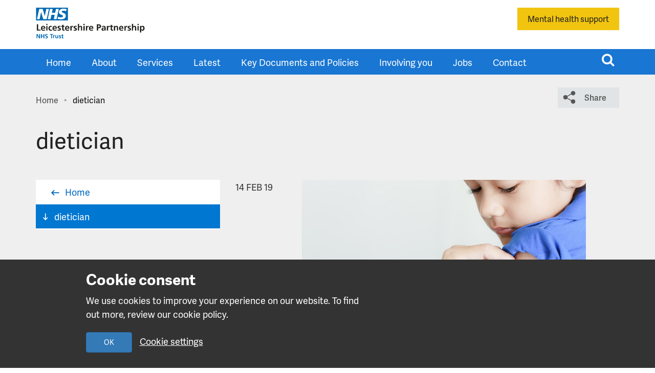

--- FILE ---
content_type: text/html; charset=UTF-8
request_url: https://www.leicspart.nhs.uk/referral/dietician/
body_size: 12237
content:
<!DOCTYPE html>
<html class="no-js" lang="en-GB">
<head>
	<meta charset="UTF-8">
	<meta name="viewport" content="width=device-width, initial-scale=1">
	<link rel="profile" href="https://gmpg.org/xfn/11">
	<link rel="pingback" href="https://www.leicspart.nhs.uk/xmlrpc.php">

    <link rel="apple-touch-icon" sizes="180x180" href="https://www.leicspart.nhs.uk/wp-content/themes/wp-lpt/assets/img/favicons/apple-touch-icon.png">
    <link rel="icon" type="image/png" sizes="32x32" href="https://www.leicspart.nhs.uk/wp-content/themes/wp-lpt/assets/img/favicons/32.png">
    <link rel="icon" type="image/png" sizes="16x16" href="https://www.leicspart.nhs.uk/wp-content/themes/wp-lpt/assets/img/favicons/16.png">

            <link rel="icon" type="image/png"  href="https://www.leicspart.nhs.uk/wp-content/themes/wp-lpt/assets/img/favicons/32.png" sizes="any">
	<link rel="profile" href="https://gmpg.org/xfn/11">
    <link rel="pingback" href="https://www.leicspart.nhs.uk/xmlrpc.php"><meta name='robots' content='index, follow, max-image-preview:large, max-snippet:-1, max-video-preview:-1' />

	<!-- This site is optimized with the Yoast SEO plugin v26.8 - https://yoast.com/product/yoast-seo-wordpress/ -->
	<title>dietician - Leicestershire Partnership NHS Trust</title>
	<link rel="canonical" href="https://www.leicspart.nhs.uk/referral/dietician/" />
	<meta property="og:locale" content="en_GB" />
	<meta property="og:type" content="article" />
	<meta property="og:title" content="dietician - Leicestershire Partnership NHS Trust" />
	<meta property="og:url" content="https://www.leicspart.nhs.uk/referral/dietician/" />
	<meta property="og:site_name" content="Leicestershire Partnership NHS Trust" />
	<meta name="twitter:card" content="summary_large_image" />
	<script type="application/ld+json" class="yoast-schema-graph">{"@context":"https://schema.org","@graph":[{"@type":"WebPage","@id":"https://www.leicspart.nhs.uk/referral/dietician/","url":"https://www.leicspart.nhs.uk/referral/dietician/","name":"dietician - Leicestershire Partnership NHS Trust","isPartOf":{"@id":"https://www.leicspart.nhs.uk/#website"},"datePublished":"2019-02-14T09:44:50+00:00","breadcrumb":{"@id":"https://www.leicspart.nhs.uk/referral/dietician/#breadcrumb"},"inLanguage":"en-GB","potentialAction":[{"@type":"ReadAction","target":["https://www.leicspart.nhs.uk/referral/dietician/"]}]},{"@type":"BreadcrumbList","@id":"https://www.leicspart.nhs.uk/referral/dietician/#breadcrumb","itemListElement":[{"@type":"ListItem","position":1,"name":"Home","item":"https://www.leicspart.nhs.uk/"},{"@type":"ListItem","position":2,"name":"dietician"}]},{"@type":"WebSite","@id":"https://www.leicspart.nhs.uk/#website","url":"https://www.leicspart.nhs.uk/","name":"Leicestershire Partnership NHS Trust","description":"NHS Trust","publisher":{"@id":"https://www.leicspart.nhs.uk/#organization"},"potentialAction":[{"@type":"SearchAction","target":{"@type":"EntryPoint","urlTemplate":"https://www.leicspart.nhs.uk/?s={search_term_string}"},"query-input":{"@type":"PropertyValueSpecification","valueRequired":true,"valueName":"search_term_string"}}],"inLanguage":"en-GB"},{"@type":"Organization","@id":"https://www.leicspart.nhs.uk/#organization","name":"Leicestershire Partnership NHS Trust","url":"https://www.leicspart.nhs.uk/","logo":{"@type":"ImageObject","inLanguage":"en-GB","@id":"https://www.leicspart.nhs.uk/#/schema/logo/image/","url":"https://www.leicspart.nhs.uk/wp-content/uploads/2018/01/admin-logo.png","contentUrl":"https://www.leicspart.nhs.uk/wp-content/uploads/2018/01/admin-logo.png","width":213,"height":60,"caption":"Leicestershire Partnership NHS Trust"},"image":{"@id":"https://www.leicspart.nhs.uk/#/schema/logo/image/"}}]}</script>
	<!-- / Yoast SEO plugin. -->


<link rel='dns-prefetch' href='//maps.google.com' />
<link rel='dns-prefetch' href='//fonts.googleapis.com' />
<link rel="alternate" type="application/rss+xml" title="Leicestershire Partnership NHS Trust &raquo; Feed" href="https://www.leicspart.nhs.uk/feed/" />
<link rel="alternate" type="application/rss+xml" title="Leicestershire Partnership NHS Trust &raquo; Comments Feed" href="https://www.leicspart.nhs.uk/comments/feed/" />
<link rel="alternate" title="oEmbed (JSON)" type="application/json+oembed" href="https://www.leicspart.nhs.uk/wp-json/oembed/1.0/embed?url=https%3A%2F%2Fwww.leicspart.nhs.uk%2Freferral%2Fdietician%2F" />
<link rel="alternate" title="oEmbed (XML)" type="text/xml+oembed" href="https://www.leicspart.nhs.uk/wp-json/oembed/1.0/embed?url=https%3A%2F%2Fwww.leicspart.nhs.uk%2Freferral%2Fdietician%2F&#038;format=xml" />
<style id='wp-img-auto-sizes-contain-inline-css' type='text/css'>
img:is([sizes=auto i],[sizes^="auto," i]){contain-intrinsic-size:3000px 1500px}
/*# sourceURL=wp-img-auto-sizes-contain-inline-css */
</style>
<style id='classic-theme-styles-inline-css' type='text/css'>
/*! This file is auto-generated */
.wp-block-button__link{color:#fff;background-color:#32373c;border-radius:9999px;box-shadow:none;text-decoration:none;padding:calc(.667em + 2px) calc(1.333em + 2px);font-size:1.125em}.wp-block-file__button{background:#32373c;color:#fff;text-decoration:none}
/*# sourceURL=/wp-includes/css/classic-themes.min.css */
</style>
<link rel='stylesheet' id='main-css' href='https://www.leicspart.nhs.uk/wp-content/themes/wp-lpt/style.css' type='text/css' media='all' />
<link rel='stylesheet' id='new-css' href='https://www.leicspart.nhs.uk/wp-content/themes/wp-lpt/new.css' type='text/css' media='all' />
<script type="text/javascript" src="https://www.leicspart.nhs.uk/wp-content/themes/wp-lpt/assets/js/jquery.min.js" id="jquery-js"></script>
<link rel="https://api.w.org/" href="https://www.leicspart.nhs.uk/wp-json/" /><link rel="EditURI" type="application/rsd+xml" title="RSD" href="https://www.leicspart.nhs.uk/xmlrpc.php?rsd" />

<link rel='shortlink' href='https://www.leicspart.nhs.uk/?p=12798' />
<style type="text/css">.recentcomments a{display:inline !important;padding:0 !important;margin:0 !important;}</style>		<style type="text/css" id="wp-custom-css">
			/* a {
	text-decoration: underline 1px;
	text-underline-offset: 5px;
	transition: all 0.2s ease-in-out;
}

a:hover {
	text-decoration: underline 2px;
	font-weight: bold;
}

a:focus, a:active {
	background-color: #EEC431;
	outline: none;
}
 */
.site-header {
	background-color: #1976d2;
}


.site-header .main-navigation > ul > li {
	height: 50px;
}

.site-header .main-navigation > ul > li:hover  {
	border-bottom: 1px solid #fff;
	box-sizing: border-box;
}


a:not(:has(p, h1, h2, h3, h4, h5, h6, footer)) {
    text-decoration: underline 1px;
    text-underline-offset: 5px;
    transition: all 0.2s ease-in-out;
}

a:not(:has(p, h1, h2, h3, h4, h5, h6, footer)):hover {
    text-decoration: underline 2px;
    font-weight: bold;
}

a:not(:has(p, h1, h2, h3, h4, h5, h6, footer)):focus,
a:not(:has(p, h1, h2, h3, h4, h5, h6, footer)):active {
    background-color: #EEC431;
    outline: none;
}

header a,
footer a,
.sidebar-nav a,
.values-nav a,
a.cta-btn,
a.cta-btn-blue,
a.alert-button,
a.btn-share,
a.btn-hero-cta,
a.btn-posts-more,
a.primary-btn,
a.secondary-btn,
.header-wrapper .header-search > ul > li a,
.page-template-tpl-home .hero-content p a {
    text-decoration: none !important;
}

header a:not(.alert-button):hover,
.sidebar-nav a:hover,
.values-nav a:hover,
a.cta-btn:hover,
a.cta-btn-blue:hover,
a.alert-button:hover,
a.btn-share:hover,
a.btn-hero-cta:hover,
a.btn-posts-more:hover {
    text-decoration: none !important;
    font-weight: normal !important;
}

header a:not(.alert-button):focus,
header a:not(.alert-button):active,
.sidebar-nav a:focus,
.sidebar-nav a:active,
a.cta-btn:focus,
a.cta-btn:active,
a.cta-btn-blue:focus,
a.cta-btn-blue:active
{
    background-color: transparent !important;
    outline: auto !important;
}

    .image-content-card a, .image-content-card a:hover,
    .entry-content a, .entry-content a:hover {
        color: #125285 !important;
    }

.page-banner {
	max-height: none;
	margin-bottom: 0;
}


 .gform_wrapper .gfield_radio .gchoice {
    position: relative;
}

.gform_wrapper .gfield_radio .gchoice.focus:before {
    content: '';
    display: block;
    width: 24px;
    height: 24px;
    position: absolute;
    left: 0;
    top: 3px;
    border: 2px solid #643bb4;
    z-index: 0;
    border-radius: 100%;
}
.gform_wrapper .gfield_radio input,
.gfield_checkbox .gchoice input{
    accent-color: #643bb4;
}
.gform_wrapper .gfield_radio input:hover {
    box-shadow: 0px 0px 2px 1px rgba(0,0,0,0.35);
}

.gform_wrapper input[type="submit"] {
    margin-top: 10px;
}

.gform_wrapper input[type="submit"]:focus, .gform_wrapper input[type="submit"]:hover {
    background-color: #1b66b1;
}

.gform_wrapper input[type="submit"]:focus, .gform_wrapper input[type="submit"]:active {
    outline: solid #643bb4 2px;
    outline-offset: 3px;
    border-color: transparent;
}

.gfield_radio .gchoice input {
	position: relative;
	z-index: 1;
}

.gfield_checkbox .gchoice {
	display: flex;
	align-items: start;
}

.gfield_checkbox .gchoice input {
	margin-right: 10px;	
}

.feature-content .link-box img {
	object-position: center;
}

.overlay-is-cta {
	padding-bottom: 20px;
}

.scroll-icon {
	opacity: 0;
	visibility: hidden;
}


@media (min-width: 768px) {
  .image-content-card-w-features .section-left-wrapper .section-left {
    max-width: 500px;
  }
}

.image-content-card-w-features .section-left-wrapper .section-left {
	margin: 0 auto 0 0;
}

.image-content-card-w-features .section-left-wrapper.right-content .section-left {
	margin: 0 40px 0 auto;
}

.image-content-card-w-features .features-list__bullet--heart::before {
  content: "";
  background: url(/wp-content/themes/wp-lpt/assets/img/icons/icon-heart.svg) no-repeat;
}
.image-content-card-w-features .features-list__bullet--dash::before {
  content: "";
  background: url(/wp-content/themes/wp-lpt/assets/img/icons/icon-dash.svg) no-repeat;
}
.image-content-card-w-features .features-list__bullet--cross::before {
  content: "";
  background: url(/wp-content/themes/wp-lpt/assets/img/icons/icon-cross.svg) no-repeat;
}

.link-grid--item {
	height: auto;
	padding: 0;
}

.link-grid--item .grid-content {
	padding: 15px;
}
.link-grid--item .grid-content p {
	margin: 0;
	
}

.link-grid--item::after {
	right: 15px;
	bottom: 15px;
}


@media (max-width: 1220px) {
	.image-content-card .section-left-wrapper .section-left {
		width: 97%;
		padding: 30px 10px 50px 10px;
		margin: 0 auto !important;
	}
}


.form-block fieldset.gfield {
	padding: 0;
	border: 0;
} 

.form-block .gfield.field_sublabel_below .gfield_label.gfield_label_before_complex  {
	display: block;
}


.page-banner .overlay-is-cta .item-title {
	margin-bottom: 0 !important;
}


.page-banner figcaption.overlay-is-cta {
	padding: 30px !important;
}

.page-template-tpl-jobs .page-intro {
    margin-top: 100px;
}

.align-left {
    float: left;
    margin-right: 20px;
}

.align-right {
    float: right;
    margin-left: 20px;
}

.align-center {
    display: block;
    margin: 0 auto;
}

.feature-content, .video-block-content {
	width: 100%;
}


.feature-content h2::before {
	top: 0;
}

.feature-content__button {
	width: 100%;
}

.feature-content__button.has-image {
	border-radius: 0 0 4px 4px;
}

.feature-content--image, 
.link-grid .grid-image {
	width: 100%;
	height: 200px;
	background-size: cover;
	background-position: center;
	border-radius: 4px 4px 0 0;
}

.timeline-block .details__link-list a {
	line-height: 1.5 !important;
}		</style>
		<style type="text/css">.entry-content .mec-wrap h1,
.entry-content .mec-wrap h2,
.entry-content .mec-wrap h3,
.entry-content .mec-wrap h4,
.entry-content .mec-wrap h5,
.entry-content .mec-wrap h6,
.mec-wrap h1,
.mec-wrap h2,
.mec-wrap h3,
.mec-wrap h4,
.mec-wrap h5,
.mec-wrap h6 {
    color: #212121;
    font-family: "Adelle Sans", "HelveticaNeue-Light", "Helvetica Neue Light", "Helvetica Neue", Helvetica, Arial, sans-serif;
    font-weight: 600;
}

.mec-calendar .mec-calendar-events-side .mec-table-side-title {
    font-size: 15px;
    letter-spacing: 1px;
    margin-top: 0;
}

.mec-wrap.colorskin-custom .mec-event-list-modern .mec-event-sharing > li:hover a i,
.mec-wrap.colorskin-custom .mec-event-list-modern .mec-event-sharing .mec-event-share:hover .mec-event-sharing-icon,
.mec-wrap.colorskin-custom .mec-event-list-standard .mec-month-divider span:before,
.mec-wrap.colorskin-custom .mec-single-event .mec-social-single:before,
.mec-wrap.colorskin-custom .mec-single-event .mec-frontbox-title:before,
.mec-wrap.colorskin-custom .mec-calendar .mec-calendar-events-side .mec-table-side-day,
.mec-wrap.colorskin-custom .mec-border-color,
.mec-wrap.colorskin-custom .mec-border-color-hover:hover,
.colorskin-custom .mec-single-event .mec-frontbox-title:before,
.colorskin-custom .mec-single-event .mec-events-meta-group-booking form > h4:before,
.mec-wrap.colorskin-custom .mec-totalcal-box .mec-totalcal-view span.mec-totalcalview-selected,
.mec-wrap .mec-totalcal-box .mec-totalcal-view span.mec-totalcalview-selected,
.event-carousel-type1-head .mec-event-date-carousel:after {
    border: 2px solid #B1BFCA;
}

.mec-box-calendar.mec-calendar .mec-calendar-events-side .mec-table-side-day {
    height: 75px;
    width: 75px;

    color: #B1BFCA;
    font-family: "Adelle Sans", "HelveticaNeue-Light", "Helvetica Neue Light", "Helvetica Neue", Helvetica, Arial, sans-serif;
    font-size: 22px;
    font-weight: 600;
    text-align: center;
    padding: 3% 0;
}

.mec-single-event .mec-events-meta-group {
    border: 10px solid white;
    margin-bottom: 40px;
}</style><style id='global-styles-inline-css' type='text/css'>
:root{--wp--preset--aspect-ratio--square: 1;--wp--preset--aspect-ratio--4-3: 4/3;--wp--preset--aspect-ratio--3-4: 3/4;--wp--preset--aspect-ratio--3-2: 3/2;--wp--preset--aspect-ratio--2-3: 2/3;--wp--preset--aspect-ratio--16-9: 16/9;--wp--preset--aspect-ratio--9-16: 9/16;--wp--preset--color--black: #000000;--wp--preset--color--cyan-bluish-gray: #abb8c3;--wp--preset--color--white: #ffffff;--wp--preset--color--pale-pink: #f78da7;--wp--preset--color--vivid-red: #cf2e2e;--wp--preset--color--luminous-vivid-orange: #ff6900;--wp--preset--color--luminous-vivid-amber: #fcb900;--wp--preset--color--light-green-cyan: #7bdcb5;--wp--preset--color--vivid-green-cyan: #00d084;--wp--preset--color--pale-cyan-blue: #8ed1fc;--wp--preset--color--vivid-cyan-blue: #0693e3;--wp--preset--color--vivid-purple: #9b51e0;--wp--preset--gradient--vivid-cyan-blue-to-vivid-purple: linear-gradient(135deg,rgb(6,147,227) 0%,rgb(155,81,224) 100%);--wp--preset--gradient--light-green-cyan-to-vivid-green-cyan: linear-gradient(135deg,rgb(122,220,180) 0%,rgb(0,208,130) 100%);--wp--preset--gradient--luminous-vivid-amber-to-luminous-vivid-orange: linear-gradient(135deg,rgb(252,185,0) 0%,rgb(255,105,0) 100%);--wp--preset--gradient--luminous-vivid-orange-to-vivid-red: linear-gradient(135deg,rgb(255,105,0) 0%,rgb(207,46,46) 100%);--wp--preset--gradient--very-light-gray-to-cyan-bluish-gray: linear-gradient(135deg,rgb(238,238,238) 0%,rgb(169,184,195) 100%);--wp--preset--gradient--cool-to-warm-spectrum: linear-gradient(135deg,rgb(74,234,220) 0%,rgb(151,120,209) 20%,rgb(207,42,186) 40%,rgb(238,44,130) 60%,rgb(251,105,98) 80%,rgb(254,248,76) 100%);--wp--preset--gradient--blush-light-purple: linear-gradient(135deg,rgb(255,206,236) 0%,rgb(152,150,240) 100%);--wp--preset--gradient--blush-bordeaux: linear-gradient(135deg,rgb(254,205,165) 0%,rgb(254,45,45) 50%,rgb(107,0,62) 100%);--wp--preset--gradient--luminous-dusk: linear-gradient(135deg,rgb(255,203,112) 0%,rgb(199,81,192) 50%,rgb(65,88,208) 100%);--wp--preset--gradient--pale-ocean: linear-gradient(135deg,rgb(255,245,203) 0%,rgb(182,227,212) 50%,rgb(51,167,181) 100%);--wp--preset--gradient--electric-grass: linear-gradient(135deg,rgb(202,248,128) 0%,rgb(113,206,126) 100%);--wp--preset--gradient--midnight: linear-gradient(135deg,rgb(2,3,129) 0%,rgb(40,116,252) 100%);--wp--preset--font-size--small: 13px;--wp--preset--font-size--medium: 20px;--wp--preset--font-size--large: 36px;--wp--preset--font-size--x-large: 42px;--wp--preset--spacing--20: 0.44rem;--wp--preset--spacing--30: 0.67rem;--wp--preset--spacing--40: 1rem;--wp--preset--spacing--50: 1.5rem;--wp--preset--spacing--60: 2.25rem;--wp--preset--spacing--70: 3.38rem;--wp--preset--spacing--80: 5.06rem;--wp--preset--shadow--natural: 6px 6px 9px rgba(0, 0, 0, 0.2);--wp--preset--shadow--deep: 12px 12px 50px rgba(0, 0, 0, 0.4);--wp--preset--shadow--sharp: 6px 6px 0px rgba(0, 0, 0, 0.2);--wp--preset--shadow--outlined: 6px 6px 0px -3px rgb(255, 255, 255), 6px 6px rgb(0, 0, 0);--wp--preset--shadow--crisp: 6px 6px 0px rgb(0, 0, 0);}:where(.is-layout-flex){gap: 0.5em;}:where(.is-layout-grid){gap: 0.5em;}body .is-layout-flex{display: flex;}.is-layout-flex{flex-wrap: wrap;align-items: center;}.is-layout-flex > :is(*, div){margin: 0;}body .is-layout-grid{display: grid;}.is-layout-grid > :is(*, div){margin: 0;}:where(.wp-block-columns.is-layout-flex){gap: 2em;}:where(.wp-block-columns.is-layout-grid){gap: 2em;}:where(.wp-block-post-template.is-layout-flex){gap: 1.25em;}:where(.wp-block-post-template.is-layout-grid){gap: 1.25em;}.has-black-color{color: var(--wp--preset--color--black) !important;}.has-cyan-bluish-gray-color{color: var(--wp--preset--color--cyan-bluish-gray) !important;}.has-white-color{color: var(--wp--preset--color--white) !important;}.has-pale-pink-color{color: var(--wp--preset--color--pale-pink) !important;}.has-vivid-red-color{color: var(--wp--preset--color--vivid-red) !important;}.has-luminous-vivid-orange-color{color: var(--wp--preset--color--luminous-vivid-orange) !important;}.has-luminous-vivid-amber-color{color: var(--wp--preset--color--luminous-vivid-amber) !important;}.has-light-green-cyan-color{color: var(--wp--preset--color--light-green-cyan) !important;}.has-vivid-green-cyan-color{color: var(--wp--preset--color--vivid-green-cyan) !important;}.has-pale-cyan-blue-color{color: var(--wp--preset--color--pale-cyan-blue) !important;}.has-vivid-cyan-blue-color{color: var(--wp--preset--color--vivid-cyan-blue) !important;}.has-vivid-purple-color{color: var(--wp--preset--color--vivid-purple) !important;}.has-black-background-color{background-color: var(--wp--preset--color--black) !important;}.has-cyan-bluish-gray-background-color{background-color: var(--wp--preset--color--cyan-bluish-gray) !important;}.has-white-background-color{background-color: var(--wp--preset--color--white) !important;}.has-pale-pink-background-color{background-color: var(--wp--preset--color--pale-pink) !important;}.has-vivid-red-background-color{background-color: var(--wp--preset--color--vivid-red) !important;}.has-luminous-vivid-orange-background-color{background-color: var(--wp--preset--color--luminous-vivid-orange) !important;}.has-luminous-vivid-amber-background-color{background-color: var(--wp--preset--color--luminous-vivid-amber) !important;}.has-light-green-cyan-background-color{background-color: var(--wp--preset--color--light-green-cyan) !important;}.has-vivid-green-cyan-background-color{background-color: var(--wp--preset--color--vivid-green-cyan) !important;}.has-pale-cyan-blue-background-color{background-color: var(--wp--preset--color--pale-cyan-blue) !important;}.has-vivid-cyan-blue-background-color{background-color: var(--wp--preset--color--vivid-cyan-blue) !important;}.has-vivid-purple-background-color{background-color: var(--wp--preset--color--vivid-purple) !important;}.has-black-border-color{border-color: var(--wp--preset--color--black) !important;}.has-cyan-bluish-gray-border-color{border-color: var(--wp--preset--color--cyan-bluish-gray) !important;}.has-white-border-color{border-color: var(--wp--preset--color--white) !important;}.has-pale-pink-border-color{border-color: var(--wp--preset--color--pale-pink) !important;}.has-vivid-red-border-color{border-color: var(--wp--preset--color--vivid-red) !important;}.has-luminous-vivid-orange-border-color{border-color: var(--wp--preset--color--luminous-vivid-orange) !important;}.has-luminous-vivid-amber-border-color{border-color: var(--wp--preset--color--luminous-vivid-amber) !important;}.has-light-green-cyan-border-color{border-color: var(--wp--preset--color--light-green-cyan) !important;}.has-vivid-green-cyan-border-color{border-color: var(--wp--preset--color--vivid-green-cyan) !important;}.has-pale-cyan-blue-border-color{border-color: var(--wp--preset--color--pale-cyan-blue) !important;}.has-vivid-cyan-blue-border-color{border-color: var(--wp--preset--color--vivid-cyan-blue) !important;}.has-vivid-purple-border-color{border-color: var(--wp--preset--color--vivid-purple) !important;}.has-vivid-cyan-blue-to-vivid-purple-gradient-background{background: var(--wp--preset--gradient--vivid-cyan-blue-to-vivid-purple) !important;}.has-light-green-cyan-to-vivid-green-cyan-gradient-background{background: var(--wp--preset--gradient--light-green-cyan-to-vivid-green-cyan) !important;}.has-luminous-vivid-amber-to-luminous-vivid-orange-gradient-background{background: var(--wp--preset--gradient--luminous-vivid-amber-to-luminous-vivid-orange) !important;}.has-luminous-vivid-orange-to-vivid-red-gradient-background{background: var(--wp--preset--gradient--luminous-vivid-orange-to-vivid-red) !important;}.has-very-light-gray-to-cyan-bluish-gray-gradient-background{background: var(--wp--preset--gradient--very-light-gray-to-cyan-bluish-gray) !important;}.has-cool-to-warm-spectrum-gradient-background{background: var(--wp--preset--gradient--cool-to-warm-spectrum) !important;}.has-blush-light-purple-gradient-background{background: var(--wp--preset--gradient--blush-light-purple) !important;}.has-blush-bordeaux-gradient-background{background: var(--wp--preset--gradient--blush-bordeaux) !important;}.has-luminous-dusk-gradient-background{background: var(--wp--preset--gradient--luminous-dusk) !important;}.has-pale-ocean-gradient-background{background: var(--wp--preset--gradient--pale-ocean) !important;}.has-electric-grass-gradient-background{background: var(--wp--preset--gradient--electric-grass) !important;}.has-midnight-gradient-background{background: var(--wp--preset--gradient--midnight) !important;}.has-small-font-size{font-size: var(--wp--preset--font-size--small) !important;}.has-medium-font-size{font-size: var(--wp--preset--font-size--medium) !important;}.has-large-font-size{font-size: var(--wp--preset--font-size--large) !important;}.has-x-large-font-size{font-size: var(--wp--preset--font-size--x-large) !important;}
/*# sourceURL=global-styles-inline-css */
</style>
</head>


<body class="wp-singular referral-template-default single single-referral postid-12798 wp-theme-wp-lpt browser-os--chrome">
<!-- new site -->
<div class="lpt-browsealoud">
<div id="__ba_panel"></div>
    <div id="__ba_launchpad"></div>
</div>

<a class="skip-link" href="#content">Skip to main content</a>

    <div id="cookieWarningHeader" class="cookie-alert | js-cookie-alert" role="alertdialog" aria-describedby="cookieWarningTitle">
        <div class="container | cookie-alert__body">
            <div class="row no-gutters">
                <div class="col-12 col-md-6 col-md-push-1">
                    <div id="cookieWarningTitle" class="cookie-alert__content">
                        <h4 class="cookie-alert__title">Cookie consent</h4>
                        <p class="cookie-alert__copy">We use cookies to improve your experience on our website. To find out more, review our cookie policy.</p>
                    </div>
                    <div class="cookie-alert__actions">
                        <button id="hide-cookie-alert" class="btn btn-primary | cookie-alert__button | js-cookie-alert__button">OK</button>
                        <a href="https://www.leicspart.nhs.uk/cookies/" class="cookie-alert__link">Cookie settings</a>
                    </div>
                </div>
            </div>
        </div>
    </div><header class="site-branding" aria-label="Leicestershire Partnership NHS Trust branding">
	<div class="container">
		<div class="row">
			<div class="col-md-12">
                <a href="/">
                    <img src="https://www.leicspart.nhs.uk/wp-content/themes/wp-lpt/assets/img/logos/leicspart-logo.svg" alt="Leicestershire Partnership NHS Trust" class="logo">
                </a>
                                        <a href="/mental-health/"  class="hidden-sm alert-button">
                        Mental health support                        </a>
                			</div>
		</div>
	</div>
</header>

<div id="page" class="hfeed site">
	<header id="masthead" class="site-header menu-left" aria-label="Menu"><div class="header-wrapper">
	<div class="container-fluid">
		<div class="row">
			<div class="header-left">
                					<nav id="site-navigation" class="container hidden-sm hidden-xs main-navigation" role="navigation">
                    <ul id="menu-main-menu" class="yamm clearfix"><li id="menu-item-8" class="menu-item menu-item-type-post_type menu-item-object-page menu-item-home menu-item-8"><a href="https://www.leicspart.nhs.uk/">Home</a></li>
<li data-description='Find out about our organisation including our vision, purpose and goals, how we are organised, our Trust Board and the quality of our services.' id="menu-item-17" class="menu-item menu-item-type-post_type menu-item-object-page menu-item-has-children menu-item-17"><a href="https://www.leicspart.nhs.uk/about/">About</a>
<ul class="dropdown-menu">

<li><div class="yamm-content container">

<div class="row">
<div class="col-sm-4"><div class="menu-item-description"></div></div><div class="col-sm-8"><div class="row"><div class="col-sm-12"><span class="menu-section-header">In this section</span></div><ul>	<li id="menu-item-1145" class="menu-item menu-item-type-custom menu-item-object-custom menu-item-has-children col-sm-4 menu-col menu-item-1145"><a href="#">Column 1</a>
<ul class="elementy-ul yamm-fw">
		<li id="menu-item-1148" class="menu-item menu-item-type-post_type menu-item-object-page menu-item-1148"><a href="https://www.leicspart.nhs.uk/about/what-we-do/">What we do</a></li>
		<li id="menu-item-1624" class="menu-item menu-item-type-post_type menu-item-object-page menu-item-1624"><a href="https://www.leicspart.nhs.uk/about/values-visions/">Vision, values and strategy</a></li>
		<li id="menu-item-39880" class="menu-item menu-item-type-post_type menu-item-object-page menu-item-39880"><a href="https://www.leicspart.nhs.uk/about/visitor-and-accompaniment-information/">Visitor and accompaniment information</a></li>
		<li id="menu-item-1152" class="menu-item menu-item-type-post_type menu-item-object-page menu-item-1152"><a href="https://www.leicspart.nhs.uk/about/corporate-responsibilities/">Corporate responsibilities</a></li>
		<li id="menu-item-15223" class="menu-item menu-item-type-post_type menu-item-object-page menu-item-15223"><a href="https://www.leicspart.nhs.uk/about/equality-diversity-and-inclusion/">Equality, Diversity and Inclusion</a></li>
		<li id="menu-item-18055" class="menu-item menu-item-type-post_type menu-item-object-page menu-item-18055"><a href="https://www.leicspart.nhs.uk/about/mental-health-act/">Mental Health Act</a></li>
		<li id="menu-item-2747" class="menu-item menu-item-type-post_type menu-item-object-page menu-item-2747"><a href="https://www.leicspart.nhs.uk/about/freedom-of-information-requests/">Freedom of Information</a></li>
		<li id="menu-item-14997" class="menu-item menu-item-type-post_type menu-item-object-page menu-item-14997"><a href="https://www.leicspart.nhs.uk/about/requesting-your-record/">Requesting your record</a></li>
		<li id="menu-item-2742" class="menu-item menu-item-type-post_type menu-item-object-page menu-item-2742"><a href="https://www.leicspart.nhs.uk/about/valuedstars/">Valued Star Awards</a></li>

</ul>
</li>

</ul>

</div>

</div>

</div>

</div>

</li>

</ul>
</li>
<li id="menu-item-781" class="menu-item menu-item-type-post_type menu-item-object-page menu-item-781"><a href="https://www.leicspart.nhs.uk/services/">Services</a></li>
<li data-description='Here’s where to find all our latest news, events, press, campaigns and newsletters.' id="menu-item-706" class="menu-item menu-item-type-post_type menu-item-object-page menu-item-has-children menu-item-706"><a href="https://www.leicspart.nhs.uk/latest/">Latest</a>
<ul class="dropdown-menu">

<li><div class="yamm-content container">

<div class="row">
<div class="col-sm-4"><div class="menu-item-description"></div></div><div class="col-sm-8"><div class="row"><div class="col-sm-12"><span class="menu-section-header">In this section</span></div><ul>	<li id="menu-item-27784" class="menu-item menu-item-type-custom menu-item-object-custom menu-item-has-children col-sm-4 menu-col menu-item-27784"><a href="#">Column 1</a>
<ul class="elementy-ul yamm-fw">
		<li id="menu-item-1170" class="menu-item menu-item-type-post_type menu-item-object-page menu-item-1170"><a href="https://www.leicspart.nhs.uk/latest/news/">News</a></li>
		<li id="menu-item-47326" class="menu-item menu-item-type-post_type menu-item-object-page menu-item-47326"><a href="https://www.leicspart.nhs.uk/latest/stakeholder-news/">Stakeholder news</a></li>

</ul>
</li>

</ul>

</div>

</div>

</div>

</div>

</li>

</ul>
</li>
<li id="menu-item-1151" class="menu-item menu-item-type-post_type menu-item-object-page menu-item-1151"><a href="https://www.leicspart.nhs.uk/about/policies/">Key Documents and Policies</a></li>
<li data-description='We want you to have your say on the way in which your healthcare services are developed and delivered. We work in partnership with our service users, their carers and our community to ensure we are getting it right.' id="menu-item-1629" class="menu-item menu-item-type-post_type menu-item-object-page menu-item-has-children menu-item-1629"><a href="https://www.leicspart.nhs.uk/involving-you/">Involving you</a>
<ul class="dropdown-menu">

<li><div class="yamm-content container">

<div class="row">
<div class="col-sm-4"><div class="menu-item-description"></div></div><div class="col-sm-8"><div class="row"><div class="col-sm-12"><span class="menu-section-header">In this section</span></div><ul>	<li id="menu-item-27783" class="menu-item menu-item-type-custom menu-item-object-custom menu-item-has-children col-sm-4 menu-col menu-item-27783"><a href="#">Column 1</a>
<ul class="elementy-ul yamm-fw">
		<li id="menu-item-17868" class="menu-item menu-item-type-post_type menu-item-object-page menu-item-17868"><a href="https://www.leicspart.nhs.uk/involving-you/involving-you/">Get involved</a></li>
		<li id="menu-item-1631" class="menu-item menu-item-type-post_type menu-item-object-page menu-item-1631"><a href="https://www.leicspart.nhs.uk/involving-you/volunteering/">Volunteering</a></li>
		<li id="menu-item-47943" class="menu-item menu-item-type-post_type menu-item-object-page menu-item-47943"><a href="https://www.leicspart.nhs.uk/involving-you/the-transformation-journey/">Transforming mental health services</a></li>
		<li id="menu-item-1633" class="menu-item menu-item-type-post_type menu-item-object-page menu-item-1633"><a href="https://www.leicspart.nhs.uk/involving-you/raising-health/">Raising Health – our charity</a></li>
		<li id="menu-item-25040" class="menu-item menu-item-type-post_type menu-item-object-page menu-item-25040"><a href="https://www.leicspart.nhs.uk/involving-you/involving-you/the-peoples-council/">The People's Council</a></li>
		<li id="menu-item-1817" class="menu-item menu-item-type-post_type menu-item-object-page menu-item-1817"><a href="https://www.leicspart.nhs.uk/support-and-advocacy/">Support and advocacy</a></li>
		<li id="menu-item-13633" class="menu-item menu-item-type-post_type menu-item-object-page menu-item-13633"><a href="https://www.leicspart.nhs.uk/involving-you/research-and-development/">Research and development</a></li>

</ul>
</li>

</ul>

</div>

</div>

</div>

</div>

</li>

</ul>
</li>
<li data-description='Discover a rewarding career at LPT in both clinical and non-clinical job roles.' id="menu-item-48573" class="menu-item menu-item-type-post_type menu-item-object-page menu-item-has-children menu-item-48573"><a href="https://www.leicspart.nhs.uk/jobs/">Jobs</a>
<ul class="dropdown-menu">

<li><div class="yamm-content container">

<div class="row">
<div class="col-sm-4"><div class="menu-item-description"></div></div><div class="col-sm-8"><div class="row"><div class="col-sm-12"><span class="menu-section-header">In this section</span></div><ul>	<li id="menu-item-1161" class="menu-item menu-item-type-custom menu-item-object-custom menu-item-has-children col-sm-4 menu-col menu-item-1161"><a href="#">Column 1</a>
<ul class="elementy-ul yamm-fw">
		<li id="menu-item-48576" class="menu-item menu-item-type-custom menu-item-object-custom menu-item-48576"><a href="https://www.jobs.leicspart.nhs.uk/Home/Job">View our vacancies</a></li>
		<li id="menu-item-48575" class="menu-item menu-item-type-post_type menu-item-object-page menu-item-48575"><a href="https://www.leicspart.nhs.uk/jobs/our-offer/">Our offer - pay benefits and your career at LPT</a></li>
		<li id="menu-item-48585" class="menu-item menu-item-type-post_type menu-item-object-page menu-item-48585"><a href="https://www.leicspart.nhs.uk/jobs/new-to-working-in-healthcare/">New to working in healthcare?</a></li>
		<li id="menu-item-48579" class="menu-item menu-item-type-post_type menu-item-object-page menu-item-48579"><a href="https://www.leicspart.nhs.uk/jobs/careers/nursing-career-pathway/">Nursing career pathway</a></li>
		<li id="menu-item-48586" class="menu-item menu-item-type-post_type menu-item-object-page menu-item-48586"><a href="https://www.leicspart.nhs.uk/jobs/living-in-leicester-leicestershire-and-rutland/">Living in Leicester, Leicestershire and Rutland</a></li>

</ul>
</li>

</ul>

</div>

</div>

</div>

</div>

</li>

</ul>
</li>
<li data-description='Find out how to contact us for urgent help, feedback, complaints or compliments.' id="menu-item-756" class="menu-item menu-item-type-post_type menu-item-object-page menu-item-has-children menu-item-756"><a href="https://www.leicspart.nhs.uk/contact/">Contact</a>
<ul class="dropdown-menu">

<li><div class="yamm-content container">

<div class="row">
<div class="col-sm-4"><div class="menu-item-description"></div></div><div class="col-sm-8"><div class="row"><div class="col-sm-12"><span class="menu-section-header">In this section</span></div><ul>	<li id="menu-item-1628" class="menu-item menu-item-type-custom menu-item-object-custom menu-item-has-children col-sm-4 menu-col menu-item-1628"><a href="#">Column 1</a>
<ul class="elementy-ul yamm-fw">
		<li id="menu-item-17524" class="menu-item menu-item-type-post_type menu-item-object-page menu-item-17524"><a href="https://www.leicspart.nhs.uk/contact/patient-advice-and-liaison-service-pals/">Patient Advice and Liaison Service (PALS)</a></li>
		<li id="menu-item-25039" class="menu-item menu-item-type-post_type menu-item-object-page menu-item-25039"><a href="https://www.leicspart.nhs.uk/involving-you/involving-you/the-peoples-council/">The People's Council</a></li>
		<li id="menu-item-17739" class="menu-item menu-item-type-post_type menu-item-object-page menu-item-17739"><a href="https://www.leicspart.nhs.uk/contact/safeguarding-and-public-protection/">Safeguarding and public protection</a></li>
		<li id="menu-item-1627" class="menu-item menu-item-type-post_type menu-item-object-page menu-item-1627"><a href="https://www.leicspart.nhs.uk/contact/feedback/">Feedback</a></li>
		<li id="menu-item-2745" class="menu-item menu-item-type-post_type menu-item-object-page menu-item-2745"><a href="https://www.leicspart.nhs.uk/contact/complaints/">Complaints</a></li>
		<li id="menu-item-13311" class="menu-item menu-item-type-post_type menu-item-object-page menu-item-13311"><a href="https://www.leicspart.nhs.uk/contact/comms/">Media and communications</a></li>

</ul>
</li>

</ul>

</div>

</div>

</div>

</div>

</li>

</ul>
</li>
</ul>
<div class="header-search">
    <ul class="list-inline">
        <li>
            <a href="javascript:void(0);" class="hidden-md hidden-lg | fa fa-search search-toggle mobile" aria-label="Toggle search input">
                <span class="sr-only">Toggle search</span>
            </a>
			<a href="javascript:void(0);" class="hidden-xs hidden-sm | fa fa-search search-toggle desktop" aria-label="Toggle search input">
                <span class="sr-only">Toggle search</span>
            </a>
        </li>
    </ul>
</div>
                    </nav>
            <div class="mobile-menu-wrapper hidden-lg hidden-md">
    <a class="logo" href="https://www.leicspart.nhs.uk/">
		<img class="hidden-lg hidden-md sticky-logo" src="https://www.leicspart.nhs.uk/wp-content/themes/wp-lpt/assets/img/logos/nhs-mobile.png" alt="Leicestershire Partnership NHS Trust">
        <img class="hidden-lg hidden-md mobile-logo" src="https://www.leicspart.nhs.uk/wp-content/themes/wp-lpt/assets/img/logos/leicspart-logo.svg" alt="Leicestershire Partnership NHS Trust">
	</a>

    <div class="mobile-toggle">
        <a class="toggle-sidebar-mobile" href="javascript:void(0)" aria-label="Menu" aria-controls="sidebar-mobile" aria-expanded="false">
            <div class="hamburger--container">
                <span class="hamburger--bar"></span>
                <span class="hamburger--bar"></span>
                <span class="hamburger--bar"></span>
            </div>
        </a>
    </div>
<div class="header-search">
    <ul class="list-inline">
        <li>
            <a href="javascript:void(0);" class="hidden-md hidden-lg | fa fa-search search-toggle mobile" aria-label="Toggle search input">
                <span class="sr-only">Toggle search</span>
            </a>
			<a href="javascript:void(0);" class="hidden-xs hidden-sm | fa fa-search search-toggle desktop" aria-label="Toggle search input">
                <span class="sr-only">Toggle search</span>
            </a>
        </li>
    </ul>
</div>
    <div class="sidebar-mobile" id="sidebar-mobile">
        <div class="sidebar-wrapper">
            <nav class="mobile-navigation hidden-lg hidden-md mobile-navigation"><div class="menu-mobile-menu-container"><ul id="sidemenu-mobile" class="menu"><li id="menu-item-1496" class="menu-item menu-item-type-post_type menu-item-object-page menu-item-home menu-item-1496"><a href="https://www.leicspart.nhs.uk/">Home</a></li>
<li id="menu-item-1497" class="menu-item menu-item-type-post_type menu-item-object-page menu-item-has-children menu-item-1497"><a href="https://www.leicspart.nhs.uk/about/">About</a>
 <button class="caret-right"></button> <ul class="dropdown-menu sub-mobile-menu depth_0">

            <li class='mobile-nav__heading'>

            <div class="menu-section-text">In this section</div>

            </li>

            <li class="mobile-nav__link-wrapper"><ul class="sub-link-container">	<li id="menu-item-1507" class="menu-item menu-item-type-post_type menu-item-object-page menu-item-1507"><a href="https://www.leicspart.nhs.uk/about/what-we-do/">What we do</a></li>
	<li id="menu-item-1506" class="menu-item menu-item-type-post_type menu-item-object-page menu-item-1506"><a href="https://www.leicspart.nhs.uk/about/values-visions/">Vision, values and strategy</a></li>
	<li id="menu-item-45404" class="menu-item menu-item-type-post_type menu-item-object-page menu-item-45404"><a href="https://www.leicspart.nhs.uk/about/visitor-and-accompaniment-information/">Visitor and accompaniment information</a></li>
	<li id="menu-item-1499" class="menu-item menu-item-type-post_type menu-item-object-page menu-item-1499"><a href="https://www.leicspart.nhs.uk/about/corporate-responsibilities/">Corporate responsibilities</a></li>
	<li id="menu-item-14453" class="menu-item menu-item-type-post_type menu-item-object-page menu-item-14453"><a href="https://www.leicspart.nhs.uk/about/freedom-of-information-requests/">Freedom of Information</a></li>
	<li id="menu-item-14452" class="menu-item menu-item-type-post_type menu-item-object-page menu-item-14452"><a href="https://www.leicspart.nhs.uk/about/valuedstars/">Valued Star Awards</a></li>

</ul>
</li>
</ul>
</li>
<li id="menu-item-1535" class="menu-item menu-item-type-post_type menu-item-object-page menu-item-1535"><a href="https://www.leicspart.nhs.uk/services/">Services</a></li>
<li id="menu-item-1524" class="menu-item menu-item-type-post_type menu-item-object-page menu-item-has-children menu-item-1524"><a href="https://www.leicspart.nhs.uk/latest/">Latest</a>
 <button class="caret-right"></button> <ul class="dropdown-menu sub-mobile-menu depth_0">

            <li class='mobile-nav__heading'>

            <div class="menu-section-text">In this section</div>

            </li>

            <li class="mobile-nav__link-wrapper"><ul class="sub-link-container">	<li id="menu-item-1527" class="menu-item menu-item-type-post_type menu-item-object-page menu-item-1527"><a href="https://www.leicspart.nhs.uk/latest/news/">News</a></li>

</ul>
</li>
</ul>
</li>
<li id="menu-item-1498" class="menu-item menu-item-type-post_type menu-item-object-page menu-item-1498"><a href="https://www.leicspart.nhs.uk/about/policies/">Key Documents and Policies</a></li>
<li id="menu-item-1511" class="menu-item menu-item-type-post_type menu-item-object-page menu-item-has-children menu-item-1511"><a href="https://www.leicspart.nhs.uk/involving-you/">Involving you</a>
 <button class="caret-right"></button> <ul class="dropdown-menu sub-mobile-menu depth_0">

            <li class='mobile-nav__heading'>

            <div class="menu-section-text">In this section</div>

            </li>

            <li class="mobile-nav__link-wrapper"><ul class="sub-link-container">	<li id="menu-item-1514" class="menu-item menu-item-type-post_type menu-item-object-page menu-item-1514"><a href="https://www.leicspart.nhs.uk/involving-you/volunteering/">Volunteering</a></li>
	<li id="menu-item-1513" class="menu-item menu-item-type-post_type menu-item-object-page menu-item-1513"><a href="https://www.leicspart.nhs.uk/involving-you/raising-health/">Raising Health – Our Charity</a></li>

</ul>
</li>
</ul>
</li>
<li id="menu-item-48580" class="menu-item menu-item-type-post_type menu-item-object-page menu-item-has-children menu-item-48580"><a href="https://www.leicspart.nhs.uk/jobs/">Jobs</a>
 <button class="caret-right"></button> <ul class="dropdown-menu sub-mobile-menu depth_0">

            <li class='mobile-nav__heading'>

            <div class="menu-section-text">In this section</div>

            </li>

            <li class="mobile-nav__link-wrapper"><ul class="sub-link-container">	<li id="menu-item-48581" class="menu-item menu-item-type-custom menu-item-object-custom menu-item-48581"><a href="https://www.jobs.leicspart.nhs.uk/Home/Job">View our vacancies</a></li>
	<li id="menu-item-48582" class="menu-item menu-item-type-post_type menu-item-object-page menu-item-48582"><a href="https://www.leicspart.nhs.uk/jobs/our-offer/">Our offer</a></li>
	<li id="menu-item-48584" class="menu-item menu-item-type-post_type menu-item-object-page menu-item-48584"><a href="https://www.leicspart.nhs.uk/jobs/new-to-working-in-healthcare/">New to working in healthcare?</a></li>
	<li id="menu-item-48587" class="menu-item menu-item-type-post_type menu-item-object-page menu-item-48587"><a href="https://www.leicspart.nhs.uk/jobs/living-in-leicester-leicestershire-and-rutland/">Living in Leicester, Leicestershire and Rutland</a></li>

</ul>
</li>
</ul>
</li>
<li id="menu-item-1508" class="menu-item menu-item-type-post_type menu-item-object-page menu-item-has-children menu-item-1508"><a href="https://www.leicspart.nhs.uk/contact/">Contact</a>
 <button class="caret-right"></button> <ul class="dropdown-menu sub-mobile-menu depth_0">

            <li class='mobile-nav__heading'>

            <div class="menu-section-text">In this section</div>

            </li>

            <li class="mobile-nav__link-wrapper"><ul class="sub-link-container">	<li id="menu-item-1509" class="menu-item menu-item-type-post_type menu-item-object-page menu-item-1509"><a href="https://www.leicspart.nhs.uk/contact/feedback/">Feedback</a></li>
	<li id="menu-item-13583" class="menu-item menu-item-type-post_type menu-item-object-page menu-item-13583"><a href="https://www.leicspart.nhs.uk/contact/complaints/">Complaints</a></li>
	<li id="menu-item-13582" class="menu-item menu-item-type-post_type menu-item-object-page menu-item-13582"><a href="https://www.leicspart.nhs.uk/contact/comms/">Media and communications</a></li>

</ul>
</li>
</ul>
</li>
<li id="menu-item-14459" class="menu-item menu-item-type-post_type menu-item-object-page menu-item-14459"><a href="https://www.leicspart.nhs.uk/accessibility/">Accessibility statement for Leicestershire Partnership NHS Trust</a></li>
</ul></div>            </nav>
        </div>
    </div>
</div>
			</div>
		</div>            <a href="/mental-health/" class="hidden-md hidden-lg hidden-xl | alert-button"> Mental health support            </a> 	</div>
</div>
	</header>
<div class="page-header">

	<div class="page-header-content">
		<div class="container"><div class="breadcrumbs hidden-xs hidden-sm" typeof="BreadcrumbList" vocab="https://schema.org/"><span property="itemListElement" typeof="ListItem"><a property="item" typeof="WebPage" title="Go to Leicestershire Partnership NHS Trust." href="https://www.leicspart.nhs.uk" class="home"><span property="name">Home</span></a><meta property="position" content="1"></span> &gt; <span property="itemListElement" typeof="ListItem"><span property="name" class="post post-referral current-item">dietician</span><meta property="url" content="https://www.leicspart.nhs.uk/referral/dietician/"><meta property="position" content="2"></span></div>
<div class="social-header">
				
<div class="social-share-container">
	<a href="javascript:void(0)" class="btn-share">Share</a>
	<div class="social-share-buttons-wrapper">
		<div class="social-share-buttons"></div>
	</div>
</div>
			</div>
		</div>

		<div class="page-title-wrapper container">
			<div class="row">
				<div class="col-md-12"><h1 class="page-title">dietician</h1></div>
			</div>
		</div>
	</div>
</div>	<div id="content" class="site-content">
<div class="page-wrapper">
	<div class="container">
		<div class="row">
			<div class="col-lg-4 col-md-4 hidden-sm hidden-xs | lpt-sidebar"><div class="widget sidebar-nav">
    <nav>
        <ul class="list-unstyled">
            <li class="home"><a href="/">Home</a></li>
            <li class="current-section"><a href="https://www.leicspart.nhs.uk/referral/dietician/">dietician</a></li>
        </ul>
    </nav>
</div>
			</div>
			<div class="col-xs-12 col-md-8">
				<div id="primary" class="content-area">
					<main id="main" class="site-main"><article id="post-12798" class="post-12798 referral type-referral status-publish hentry">
	<header class="entry-header">
		<div class="row">
			<div class="col-md-2">
				<div class="meta-left">
					<span class="meta-day">14</span>
					<span class="meta-month">FEB 19</span>
				</div>
			</div>

			<div class="col-md-9">
				<div class="featured-image">
					<img src="https://www.leicspart.nhs.uk/wp-content/themes/wp-lpt/assets/img/placeholder/placeholder-1088x625.jpg" alt="">
				</div>
			</div>
		</div>
	</header>

	<div class="entry-content">
		<div class="col-md-push-2 col-md-10">		</div>
	</div>
</article>
					</main>
				</div>
			</div>
		</div>
	</div>
</div>    <footer class="page-footer more-footer">
        <div class="page-footer-wrapper">
            <div class="container">

                <div class="row">
                    <div class="col-xs-12">
                        <p class="page-footer-title">You might be interested in...</p>
                    </div>
                </div>            <div class="row eq-height">                            
                                <div class="card-wrapper | col-md-4 col-sm-6 col-xs-12"><div class="card-item card-post-simple">
    <a href="https://www.leicspart.nhs.uk/referral/lpt-fypc-healthcare-professional/">
        <figure>
            <figcaption>
                <p class="item-content">LPT FYPC healthcare professional</p>
                <footer class="item-meta">
                    <p class="item-date">Referral</p>
                </footer>
            </figcaption>
        </figure>
    </a>
</div>


                                </div>                            
                                <div class="card-wrapper | col-md-4 col-sm-6 col-xs-12"><div class="card-item card-post-simple">
    <a href="https://www.leicspart.nhs.uk/referral/therapist/">
        <figure>
            <figcaption>
                <p class="item-content">therapist</p>
                <footer class="item-meta">
                    <p class="item-date">Referral</p>
                </footer>
            </figcaption>
        </figure>
    </a>
</div>


                                </div>                            
                                <div class="card-wrapper | col-md-4 col-sm-6 col-xs-12"><div class="card-item card-post-simple">
    <a href="https://www.leicspart.nhs.uk/referral/primary-care-nurse/">
        <figure>
            <figcaption>
                <p class="item-content">primary care nurse</p>
                <footer class="item-meta">
                    <p class="item-date">Referral</p>
                </footer>
            </figcaption>
        </figure>
    </a>
</div>


                                </div>            
            </div>            </div>
        </div>
    </footer>
<!--<pre></pre>
<pre></pre>-->

<div class="footer-nav-wrapper">
    <section class="footer-nav">
        <div class="nav-wrapper container">
            <div class="row">
                <nav class="nav-also">
                    <ul class="list-inline">
                        <li class="nav-title">
                            <span>Also in this section</span>
                        </li>
                        <li>
                            <ul class="list-inline list-unstyled">                                        <li><a href="https://www.leicspart.nhs.uk/school-aged-immunisation-service-hpv-vaccination-information-hub-for-parents-and-carers-of-secondary-school-children/">School Aged Immunisation Service: HPV vaccination information hub for parents and carers of secondary school children</a></li>                                        <li><a href="https://www.leicspart.nhs.uk/while-you-wait/">While you wait</a></li>                                        <li><a href="https://www.leicspart.nhs.uk/nmhc-your-space/">Protected: Neighbourhood Mental Health Cafés - your space</a></li>                                        <li><a href="https://www.leicspart.nhs.uk/school-aged-immunisation-service-flu-vaccination-information-hub-for-parents-and-carers-of-secondary-school-children/">School Aged Immunisation Service flu vaccination information hub for parents and carers of secondary school children</a></li>                                        <li><a href="https://www.leicspart.nhs.uk/flu-heroes-information-hub-information-about-the-flu-vaccination-for-parents-and-carers-of-primary-school-children/">School Aged Immunisation Service Flu Heroes information hub: information about the flu vaccination for parents and carers of primary school children</a></li>                            </ul>
                        </li>
                    </ul>
                </nav>
            </div>
        </div>
    </section>

    <section class="footer-nav">
        <div class="nav-wrapper container">
            <div class="row">
                <nav class="nav-current">
                    <ul class="list-inline">
                        <li class="nav-title">
                            <span>You are currently here</span>
                        </li>
                        <li>
                            <div class="breadcrumbs" typeof="BreadcrumbList" vocab="https://schema.org/"><span property="itemListElement" typeof="ListItem"><a property="item" typeof="WebPage" title="Go to Leicestershire Partnership NHS Trust." href="https://www.leicspart.nhs.uk" class="home"><span property="name">Home</span></a><meta property="position" content="1"></span> &gt; <span property="itemListElement" typeof="ListItem"><span property="name" class="post post-referral current-item">dietician</span><meta property="url" content="https://www.leicspart.nhs.uk/referral/dietician/"><meta property="position" content="2"></span>                            </div>
                        </li>
                    </ul>
                </nav>
            </div>
        </div>
    </section>
</div>
    </div>

    <div class="footer-wrapper">
        		<footer id="colophon-top" class="primary-footer site-footer">
			<div class="main-footer">
				<div class="container">
					<div class="row">
						<div class="col-md-4 col-sm-4 col-xs-12 footer-1">
							<img class="footer-logo" src="https://www.leicspart.nhs.uk/wp-content/themes/wp-lpt/assets/img/logos/nhs-logo-rev.svg" alt="The NHS Logo" loading="lazy" />
                            							<a class="footer-email" href="mailto:LPT.feedback@nhs.net">LPT.feedback@nhs.net</a>
                            
                            							<a class="footer-phone" href="tel:01162256000">0116 225 6000</a> (24 hours)
                            							<a class="external-login" target="_blank" rel="noopener" href="https://staffnet.leicspart.nhs.uk/">Staff Intranet</a>
						</div>

						<div class="col-md-2 col-sm-3 col-xs-12 footer-2">
                            <div class="menu-footer-menu-left-container"><ul id="footer-2" class="menu"><li id="menu-item-757" class="menu-item menu-item-type-post_type menu-item-object-page menu-item-757"><a href="https://www.leicspart.nhs.uk/about/">About</a></li>
<li id="menu-item-814" class="menu-item menu-item-type-post_type menu-item-object-page menu-item-814"><a href="https://www.leicspart.nhs.uk/services/">Services</a></li>
<li id="menu-item-759" class="menu-item menu-item-type-post_type menu-item-object-page menu-item-759"><a href="https://www.leicspart.nhs.uk/latest/">Latest</a></li>
<li id="menu-item-760" class="menu-item menu-item-type-post_type menu-item-object-page menu-item-760"><a href="https://www.leicspart.nhs.uk/?page_id=348">Partners</a></li>
<li id="menu-item-761" class="menu-item menu-item-type-post_type menu-item-object-page menu-item-761"><a href="https://www.leicspart.nhs.uk/involving-you/">Involving you</a></li>
<li id="menu-item-48695" class="menu-item menu-item-type-post_type menu-item-object-page menu-item-48695"><a href="https://www.leicspart.nhs.uk/jobs/">Jobs</a></li>
<li id="menu-item-763" class="menu-item menu-item-type-post_type menu-item-object-page menu-item-763"><a href="https://www.leicspart.nhs.uk/contact/">Contact</a></li>
</ul></div>						</div>

						<div class="col-md-2 col-sm-3 col-xs-6 footer-3 hidden-xs hidden-sm">
                            <div class="menu-footer-menu-right-container"><ul id="footer-3" class="menu"><li id="menu-item-765" class="menu-item menu-item-type-post_type menu-item-object-page menu-item-765"><a href="https://www.leicspart.nhs.uk/contact/feedback/">Feedback</a></li>
<li id="menu-item-2073" class="menu-item menu-item-type-post_type menu-item-object-page menu-item-2073"><a href="https://www.leicspart.nhs.uk/accessibility/">Accessibility statement for Leicestershire Partnership NHS Trust</a></li>
<li id="menu-item-13504" class="menu-item menu-item-type-post_type menu-item-object-page menu-item-privacy-policy menu-item-13504"><a rel="privacy-policy" href="https://www.leicspart.nhs.uk/privacy-policy/">Privacy Notice</a></li>
<li id="menu-item-17340" class="menu-item menu-item-type-post_type menu-item-object-campaigns menu-item-17340"><a href="https://www.leicspart.nhs.uk/campaigns/smokefree/">Smoke-free</a></li>
<li id="menu-item-23689" class="menu-item menu-item-type-custom menu-item-object-custom menu-item-23689"><a href="https://www.choiceandmedication.org/leicspart/">Choice and medication</a></li>
<li id="menu-item-24819" class="menu-item menu-item-type-custom menu-item-object-custom menu-item-24819"><a href="https://lpt.mydeclarations.co.uk/home">LPT Declare</a></li>
</ul></div>						</div>

						<div class="col-lg-3 col-md-4 col-sm-5 col-xs-12 col-lg-push-1 footer-4 footer-cqc">
                                                            <ul class="social-icons social-icons-footer list-inline">
                                    <li><a class="fa fa-linkedin social-icon" href="https://uk.linkedin.com/company/leicestershire-partnership-nhs-trust" aria-label="Visit us on Linkedin"><span class="sr-only">Linkedin</span></a></li><li><a class="fa fa-twitter social-icon" href="https://twitter.com/LPTnhs" aria-label="Visit us on Twitter"><span class="sr-only">Twitter</span></a></li><li><a class="fa fa-facebook social-icon" href="https://www.facebook.com/LPTnhs" aria-label="Visit us on Facebook"><span class="sr-only">Facebook</span></a></li><li><a class="fa fa-youtube social-icon" href="https://www.youtube.com/user/LeicsNHS/featured" aria-label="Visit us on Youtube"><span class="sr-only">Youtube</span></a></li>                                </ul>
                            							<a class="cqc-logo" href="https://www.cqc.org.uk/provider/RT5?referer=widget3/">
                                <img src="https://www.leicspart.nhs.uk/wp-content/themes/wp-lpt/assets/img/care-quality-comission.png" alt="Regulated by Care Quality Commission" loading="lazy">
                            </a>
                            							<a href="http://www.cqc.org.uk/provider/RT5/">Read about our CQC rating</a>
                            						</div>
					</div>
				</div>
			</div>
			<div class="footer-copyright">
				<div class="container">
					<div class="row">
						<div class="col-xs-12">
							<p>Design and build by <strong><a href="https://divacreative.com" target="_blank" rel="noopener">Diva Creative</a></strong></p>
						</div>
					</div>
				</div>
			</div>
		</footer>
        	</div>
</div><div class="search-overlay-full">

    <a class="search-close desktop icon-lpt-icons-close-48px" href="#"><span class="sr-only">Close search menu</span></a>

	<div class="header-search-content container">

        <h2>Search</h2>

		<div class="col-xs-12 | search-wrapper">
            <div class="row">
                <div class="col-lg-4 col-md-5 col-sm-6">
                    <div class="row">
                        <div class="search-wrapper-container">
                            <label for="headersearch" class="sr-only">Search for...</label>
                            <input type="text" name="headersearch" placeholder="eg. Arthritis, Centre name, illness" id="headersearch" />
                            <div class="search-loader input-loader">
                                <i class="fa fa-spinner fa-spin fa-3x fa-fw" aria-hidden="true"></i>
                                <span class="sr-only">Refreshing...</span>
                            </div>
                        </div>
                    </div>
                </div>
            </div>
		</div>

		<div class="col-xs-12 | header-results-content">
            <div class="row">
                <div class="col-lg-4 col-md-5 col-sm-6 | search-listing">
                    <div class="row">
                        <h3 class="hidden">Services</h3>
                        <ul class="header-results services"></ul>
                    </div>
                </div>
                <div class="col-lg-4 col-md-5 col-sm-6 | search-listing">
                    <div class="row">
                        <h3 class="hidden">Latest</h3>
                        <ul class="header-results latest"></ul>
                    </div>
                </div>
            </div>
		</div>

        <div class="col-xs-12 | search-permalink-wrapper">
            <div class="row">
                <div class="search-permalink"></div>
            </div>
        </div>
	</div>
</div>
<div class="search-input-mobile">
    <div class="container | search-input-wrapper">
        <div class="mobile-input">
            <label for="mobilesearch" class="sr-only">Search for...</label>
            <input type="text" name="mobilesearch" placeholder="Search" id="mobilesearch" />
            <div class="search-loader input-loader">
                <i class="fa fa-spinner fa-spin fa-3x fa-fw" aria-hidden="true"></i>
                <span class="sr-only">Refreshing...</span>
            </div>
        </div>
        <button class="search-close search-toggle mobile">
            <img src="https://www.leicspart.nhs.uk/wp-content/themes/wp-lpt/assets/img/search/mobile/mobile-search-close.png" alt="Exit search">
        </button>
    </div>
    <div class="container | search-output-wrapper">
        <div class="search-output">
            <ul>
            </ul>
        </div>
        <div class="all-results"></div>
    </div>
</div>
<script>var lpt_ajax_search = "https://www.leicspart.nhs.uk/wp-admin/admin-ajax.php?action=lpt_ajax_search"</script>    <script>
        var analyticsCookie = {
            nonce: "2c4657f147",
            url: "https://www.leicspart.nhs.uk/wp-admin/admin-ajax.php"
        };
    </script><script type="speculationrules">
{"prefetch":[{"source":"document","where":{"and":[{"href_matches":"/*"},{"not":{"href_matches":["/wp-*.php","/wp-admin/*","/wp-content/uploads/*","/wp-content/*","/wp-content/plugins/*","/wp-content/themes/wp-lpt/*","/*\\?(.+)"]}},{"not":{"selector_matches":"a[rel~=\"nofollow\"]"}},{"not":{"selector_matches":".no-prefetch, .no-prefetch a"}}]},"eagerness":"conservative"}]}
</script>
<script type="text/javascript" src="https://maps.google.com/maps/api/js?key=AIzaSyBxSz000F42ia9A2V3lHpkvjJNpflGvAgo" id="google-maps-api-js"></script>
<script type="text/javascript" src="https://www.leicspart.nhs.uk/wp-content/themes/wp-lpt/assets/js/vendors.js" id="lpt-vendors-js"></script>
<script type="text/javascript" src="https://www.leicspart.nhs.uk/wp-content/themes/wp-lpt/assets/js/custom.js?ver=1741189731" id="lpt-custom-js"></script>
<script type="text/javascript" src=https://www.browsealoud.com/plus/scripts/3.1.0/ba.js crossorigin="anonymous" integrity="sha256-VCrJcQdV3IbbIVjmUyF7DnCqBbWD1BcZ/1sda2KWeFc= sha384-k2OQFn+wNFrKjU9HiaHAcHlEvLbfsVfvOnpmKBGWVBrpmGaIleDNHnnCJO4z2Y2H sha512-gxDfysgvGhVPSHDTieJ/8AlcIEjFbF3MdUgZZL2M5GXXDdIXCcX0CpH7Dh6jsHLOLOjRzTFdXASWZtxO+eMgyQ==">  </script>
<script>
    $(document).ready(function () {

        $('.gfield-choice-input').on('focus', function() {
            $('.gchoice.focus').removeClass('focus');
            $(this).parent('.gchoice').addClass('focus');
        });

        $('.gfield-choice-input').on('focusout', function() {
            $('.gchoice.focus').removeClass('focus');
        });

    });
</script> 
</body>
</html>


--- FILE ---
content_type: text/javascript
request_url: https://www.leicspart.nhs.uk/wp-content/themes/wp-lpt/assets/js/custom.js?ver=1741189731
body_size: 14152
content:
(function($) {
    var AccordionShortcode = {
        init: function() {
            AccordionShortcode.elems = {
                buttons: $('.lpt-accordion>[role=button]'),
            }

            if (!AccordionShortcode.elems.buttons.length) {
                return;
            }

            this.setup();
        },

        setup: function() {
            // loop through the buttons
            AccordionShortcode.elems.buttons.each(function() {
                AccordionShortcode.accordionObj = {
                    button: null,
                    content: null,
                    open: false,
                }

                // AccordionShortcode.accordionObj.button = $(this);
                // AccordionShortcode.accordionObj.content = $('#' + AccordionShortcode.accordionObj.button.attr('aria-controls'));
                // AccordionShortcode.accordionObj.open = $(this).attr('aria-expanded') == 'true'

                // add the click action
                $(this).on('keydown', AccordionShortcode.keyupEvent);
                $(this).on('click', AccordionShortcode.toggleAccordion);
            })
        },

        keyupEvent: function(e) {
            if (e.keyCode == 13 || e.keyCode == 32) {
                e.preventDefault();
                var obj = {
                    button: $(this),
                    content: $('#' + $(this).attr('aria-controls')),
                    open: $(this).attr('aria-expanded') == 'true',
                };

                if ($(this).attr('aria-expanded') == 'true') {
                    // close accordion#
                    AccordionShortcode.closeAccordion(obj);
                } else {
                    // open accordion
                    AccordionShortcode.openAccordion(obj);
                }
            }
        },

        toggleAccordion: function(elem) {
            var obj = {
                button: $(this),
                content: $('#' + $(this).attr('aria-controls')),
                open: $(this).attr('aria-expanded') == 'true',
            };

            if ($(this).attr('aria-expanded') == 'true') {
                // close accordion#
                AccordionShortcode.closeAccordion(obj);
            } else {
                // open accordion
                AccordionShortcode.openAccordion(obj);
            }
        },

        openAccordion: function(obj) {
            obj.button.addClass('active');
            obj.button.attr('aria-expanded', 'true');

            obj.content.attr('aria-hidden', 'false');
            obj.content.slideDown();
        },

        closeAccordion: function(obj) {
            obj.button.removeClass('active');
            obj.button.attr('aria-expanded', 'false');

            obj.content.attr('aria-hidden', 'true');
            obj.content.slideUp();
        }
    };

    AccordionShortcode.init();

    // $('.lpt-accordion>[role=button]').on('click', function() {
    //     var _self = $(this);



    //     // // Check if any items are toggled
    //     // if ( $('.item-toggle').hasClass('active') ) {

    //     //     // Check if the clicked item is toggled
    //     //     if ($(this).hasClass('active') ) {
    //     //         $('.item-toggle').removeClass('active');
    //     //         $(this).parent('.item').find('.item-content').slideUp();
    //     //         return true;
    //     //     }

    //     //     // Remove active toggle state on all items
    //     //     $('.item-toggle').removeClass('active');
    //     //     $('.item-content').slideUp();

    //     //     // Set this item as the current item
    //     //     $(this).addClass('active');
    //     //     $(this).parent('.item').find('.item-content').slideDown();

    //     // } else {

    //     //     // Set this item as the current item
    //     //     $(this).addClass('active');
    //     //     $(this).parent('.item').find('.item-content').slideDown();
    //     // }

    // });
}(jQuery));

(function ($) {

    // Using slick carousel to create the featured carousel
    $(document).ready(function () {

        $('.featured-carousel').slick({
            slidesToShow: 1,
            draggable: false,
            infinite: false,
            dots: false,
            speed: 750,
            easing: 'swing',
            waitForAnimate: true,
            prevArrow: '<i class="slick-prev fa fa-angle-left"></i>',
            nextArrow: '<i class="slick-next fa fa-angle-right"></i>',
            responsive: [
                {
                    breakpoint: 1025,
                    settings: {
                        centerPadding: '80px',
                    }
                },
                {
                    breakpoint: 769,
                    settings: {
                        centerMode: false,
                    }
                }
            ]
        });

    });

})(jQuery);

(function($) {

    $(document).ready(function() {

        // * Carousel - Home Stories
        // ***************************************
        var $carousel = $('.stories-carousel');

        $carousel.on('beforeChange', function(evt, slick) {
            $('.active-slide', $carousel).removeClass('active-slide');
        })

        $carousel.on('afterChange init', function(evt, slick) {
            $('.slick-active', $carousel).addClass('active-slide');
        });

        $carousel.slick({
            centerMode: true,
            centerPadding: '320px',
            slidesToShow: 1,
            draggable: false,
            infinite: true,
            dots: false,
            speed: 500,
            easing: 'swing',
            waitForAnimate: true,
            prevArrow: '<button class="slick-prev"><i class="fa fa-angle-left"></i><span class="sr-only">Previous slide</span></button>',
            nextArrow: '<button class="slick-next"><i class="fa fa-angle-right"></i><span class="sr-only">Next slide</span></button>',
            responsive: [
                {
                    breakpoint: 1025,
                    settings: {
                        centerPadding: '80px',
                    }
                },
                {
                    breakpoint: 769,
                    settings: {
                        centerMode: false,
                    }
                }
            ],
        });
    });

})(jQuery);

(function($) {

    $(document).ready(function() { 

        // * Carousel - Home Values
        // ***************************************
        
        $('.values-carousel').slick({
            slidesToShow: 1,
            draggable: false,
            infinite: false,
            fade: true,
            arrows: false,
            speed: 350,
            dots: false,
            easing: 'swing',
            waitForAnimate: true,
        });

        // Navigation
        $('.values-nav li').each(function(index){

            var slider = $('.values-carousel');
            var actIndex = $(this).index();

            $(this).on('click', function(){
                slider.slick('slickGoTo', actIndex);
            });

        });

        $('.values-nav li > a').on('click', function() {
            $('.values-nav li > a').removeClass('active');
            $(this).addClass('active');
        });

    });

})(jQuery);
(function($) {

    $(document).ready(function() { 

        // * Carousel - Image Gallery
        // ***************************************

        $('.image-gallery').slick({
            slidesToShow: 1,
            draggable: false,
            infinite: true,
            dots: false,
            speed: 750,
            easing: 'swing',
            waitForAnimate: true,
            prevArrow: '<i class="slick-prev fa fa-angle-left"></i>',
            nextArrow: '<i class="slick-next fa fa-angle-right"></i>',
            responsive: [
                {
                    breakpoint: 1025,
                    settings: {
                        centerPadding: '80px',
                    }
                },
                {
                    breakpoint: 769,
                    settings: {
                        centerMode: false,
                    }
                }
            ]
        });

        var numOfSlides = 0;
        var globalIndex = 0;
        var activeSlide = 1;
        var slider;

        // Set the first thumbnail as active
        $('.image-gallery-nav li:nth-child('+ activeSlide +') > a').addClass('active');

        // Get the number of slides and set the clicked slide and actual index
        $('.image-gallery-nav li').each(function(index){
            
            slider = $('.image-gallery');
            var actIndex = $(this).index();

            numOfSlides = actIndex;

            $(this).on('click', function(){

                slider.slick('slickGoTo', actIndex);
                globalIndex = actIndex;
            });
        });

        $('.image-gallery .slick-prev').on('click', function() {

            // Loop back to the last index
            if (globalIndex <= 0) {

                globalIndex = 3;
                slider.slick('slickGoTo', globalIndex);

            } else {

                globalIndex -= 1;
            }

            // Increment necessary for the CSS
            activeSlide = globalIndex + 1;

            // Apply the active class to the current element
            $('.image-gallery-nav li > a').removeClass('active');
            $('.image-gallery-nav li:nth-child(' + activeSlide + ') > a').addClass('active');

        });

        $('.image-gallery .slick-next').on('click', function() {

            // Loop back to the first index
            if (globalIndex >= numOfSlides) {

                globalIndex = 0;
                slider.slick('slickGoTo', globalIndex);

            } else {

                globalIndex += 1;
            }

            // Increment necessary for the CSS
            activeSlide = globalIndex + 1;

            // Apply the active class to the current element
            $('.image-gallery-nav li > a').removeClass('active');
            $('.image-gallery-nav li:nth-child(' + activeSlide + ') > a').addClass('active');

        });

        // Apply the active class to the current thumbnail which has been clicked
        $('.image-gallery-nav li > a').on('click', function() {
            $('.image-gallery-nav li > a').removeClass('active');
            $(this).addClass('active');
        });

    });

})(jQuery);
(function ($) {

    // Using slick carousel to create the featured carousel
    $(document).ready(function () {

        $('.video-carousel').slick({
            slidesToShow: 1,
            draggable: false,
            infinite: false,
            dots: false,
            speed: 750,
            easing: 'swing',
            waitForAnimate: true,
            prevArrow: '<i class="slick-prev fa fa-angle-left"></i>',
            nextArrow: '<i class="slick-next fa fa-angle-right"></i>',
            responsive: [
                {
                    breakpoint: 1025,
                    settings: {
                        centerPadding: '80px',
                    }
                },
                {
                    breakpoint: 769,
                    settings: {
                        centerMode: false,
                    }
                }
            ]
        });

    });

})(jQuery);

jQuery('#select-clinic-btn').click(function () {
    jQuery("#clinics option:selected").each(function () {
        var clinicID = jQuery(this).val();
        clinicData = get_clinic(clinicID);
        emptyContent();
        updateHTML(clinicData);
        updateFacilities(clinicData);
    });
})

function emptyContent() {
    jQuery(".clinic-opening > div > div > div").empty();
    jQuery(".clinic-facilities > div").empty();
}

function get_clinic(clinicID) {
    // Get the object where id is equal to the chosen value
    return clinic_array.filter(function (result) {
        console.log(result);
        return (result.clinic_id == clinicID);
    });

}

function updateHTML(clinicData) {

    jQuery(".clinic-description-title").text(clinicData[0].clinic_title);
    jQuery(".clinic-description-content").text(clinicData[0].clinic_desc);
    jQuery(".clinic-address-content").text(clinicData[0].clinic_address + ', ' + clinicData[0].clinic_postcode);
    jQuery(".clinic-telephone-content").text('Telephone: ' + clinicData[0].telephone);

    for (var i = 0; i < clinicData[0].session_times.length; i++) {

        var clinic_times = clinicData[0].session_times[i];
        var htmlElement = '';

        htmlElement += '\
        <div class="col-xs-12 | clinic-opening-times"> \
            <div class="row"> \
                <div class="col-sm-6 col-xs-12"> \
                    <span>' + clinic_times.session_day + '</span> \
                </div> \
                <div class="col-sm-6 col-xs-12"> \
                    <span>' + clinic_times.session_from + ' - ' + clinic_times.session_to + '</span> \
                    <span>' + clinic_times.session_comment + '</span> \
                </div> \
            </div> \
        </div>';

        if (i < 4) {
            jQuery(".clinic-opening-times--column-1").append(htmlElement);
        } else {
            jQuery(".clinic-opening-times--column-2").append(htmlElement);
        }
    }

    jQuery(".clinic-information-misc-content").text(clinicData[0].maximum_wait);

}

function updateFacilities(clinicData) {
    var htmlElement = '';
    var count = 0;
    // console.log(clinicObjects[pos]);
    if (clinicData[0].facilities.clinic_car_parking) {
        htmlElement += '\
        <div class="col-md-6 clinic-facilities-item"> \
            <div class="img-wrapper"> \
                <img src="/wp-content/themes/wp-lpt/assets/img/clinic/clinic-parking.png" aria-hidden="true"> \
            </div> \
            <span>Car parking</span> \
        </div>';
        count++;
    }
    if (clinicData[0].facilities.clinic_disabled_car_parking) {
        htmlElement += '\
        <div class="col-md-6 clinic-facilities-item"> \
            <div class="img-wrapper"> \
                <img src="/wp-content/themes/wp-lpt/assets/img/clinic/clinic-disabled-car-parking.png" aria-hidden="true"> \
            </div> \
            <span>Disabled car parking</span> \
        </div>';
        count++;
    }

    if (count % 2 == 0)
        htmlElement += '<div class="clearfix"></div>';

    if (clinicData[0].facilities.clinic_wheelchair_access) {
        htmlElement += '\
        <div class="col-md-6 clinic-facilities-item"> \
            <div class="img-wrapper"> \
                <img src="/wp-content/themes/wp-lpt/assets/img/clinic/clinic-wheelchair-accessible.png" aria-hidden="true"> \
            </div> \
            <span>Wheelchair access</span> \
        </div>';
        count++;
    }

    if (count % 2 == 0)
        htmlElement += '<div class="clearfix"></div>';

    if (clinicData[0].facilities.clinic_baby_changing) {
        htmlElement += '\
        <div class="col-md-6 clinic-facilities-item"> \
            <div class="img-wrapper"> \
                <img src="/wp-content/themes/wp-lpt/assets/img/clinic/clinic-baby-changing.png" aria-hidden="true"> \
            </div> \
            <span>Baby changing</span> \
        </div>';
        count++;
    }

    if (count % 2 == 0)
        htmlElement += '<div class="clearfix"></div>';

    if (clinicData[0].facilities.clinic_refreshments)
        htmlElement += '\
        <div class="col-md-6 clinic-facilities-item"> \
            <div class="img-wrapper"> \
                <img src="/wp-content/themes/wp-lpt/assets/img/clinic/clinic-refreshments.png" aria-hidden="true"> \
            </div> \
            <span>Refreshments</span> \
        </div>';

    jQuery(".clinic-facilities > div").append(htmlElement);
}

(function ($, analyticsCookie) {

    var analyticsCookieSwitch = {
        init: function (settings) {
            analyticsCookieSwitch.config = {
                switch: $('.js-analytics-cookie-switch'),
            };

            // Allow overriding the default config
            $.extend(analyticsCookieSwitch.config, settings);

            // set up
            analyticsCookieSwitch.setup();
        },

        setup: function () {
            analyticsCookieSwitch.config.switch
                .click(analyticsCookieSwitch.switchCookie);
        },

        switchCookie: function () {
            var switchState = analyticsCookieSwitch.getSwitchSate();

            $.ajax({
                type: 'post',
                url: analyticsCookieSwitch.config.url,
                data: {
                    action: 'analytics_cookie_switch',
                    nonce: analyticsCookieSwitch.config.nonce,
                    onOff: switchState,
                },
                success: function (data) {
                    console.log(data);
                }
            });
        },

        getSwitchSate: function () {
            return analyticsCookieSwitch.config.switch
                .prop('checked')
                ? 'on' : 'off';
        }
    }

    analyticsCookieSwitch.init(analyticsCookie);

}(jQuery, window.analyticsCookie));

(function ($) {

    var cookieAlertPopup = {
        init: function (settings) {
            cookieAlertPopup.elems = {
                block: $('.js-cookie-alert'),
                button: $('.js-cookie-alert__button'),
            }

            // Allow overriding the default config
            $.extend(cookieAlertPopup.elems, settings);

            // set up
            cookieAlertPopup.setup();
        },

        setup: function () {
            cookieAlertPopup.elems.button
                .click(cookieAlertPopup.hideBlock);
        },

        hideBlock: function () {
            cookieAlertPopup.elems.block
                .css({ "transform": "translateY(100%)" });
        },
    };

    cookieAlertPopup.init();

}(jQuery));

(function($) {
    jQuery(document).ready(function() {
        var $ = jQuery;
        var $window = $(window);
        var isRtl = $('body').hasClass('rtl');
    });

    $('.nav-tab').click(function(e) {
        //Toggle tab link
        $(this).addClass('timeline__nav-item--active').siblings().removeClass('timeline__nav-item--active');

        //Toggle target tab
        $($(this).attr('href')).addClass('timeline-block--active').siblings().removeClass('timeline-block--active');
    });
})(jQuery);

(function($) {
    // Aria Accordion
    (function(factory) {
        'use strict';
        if (typeof define === 'function' && define.amd) {
            define(['jquery'], factory);
        } else if (typeof exports !== 'undefined') {
            module.exports = factory(require('jquery'));
        } else {
            factory(window.jQuery);
        }
    }(function($) {
        'use strict';

        var defaultConfig = {
            headersSelector: '.js-accordion__header',
            panelsSelector: '.js-accordion__panel',
            buttonsSelector: 'button.js-accordion__header',
            buttonsGeneratedContent: 'text',
            button: $('<button></button>', {
                class: 'js-accordion__header item-toggle',
                type: 'button'
            }),
            buttonSuffixId: '_tab',
            multiselectable: true,
            prefixClass: 'accordion',
            headerSuffixClass: '__title',
            buttonSuffixClass: '__header',
            panelSuffixClass: '__panel',
            direction: 'ltr',
            accordionPrefixId: 'accordion'
        };

        var Accordion = function($el, options) {
            this.options = $.extend({}, defaultConfig, options);

            this.$wrapper = $el;
            this.$panels = $(this.options.panelsSelector, this.$wrapper);

            this.initAttributes();
            this.initEvents();
        };

        Accordion.prototype.initAttributes = function() {
            this.$wrapper.attr({
                'role': 'tablist',
                'aria-multiselectable': this.options.multiselectable.toString()
            }).addClass(this.options.prefixClass);

            // id generated if not present
            if (!this.$wrapper.attr('id')) {
                var index_lisible = Math.random().toString(32).slice(2, 12);
                this.$wrapper.attr('id', this.options.accordionPrefixId + '-' + index_lisible);
            }

            this.$panels.each($.proxy(function(index, el) {
                var $panel = $(el);
                var $header = $(this.options.headersSelector, $panel);
                var $button = this.options.buttonsGeneratedContent === 'html' ? this.options.button.clone().html($header.html()) : this.options.button.clone().text($header.text());

                $header.addClass(this.options.prefixClass + this.options.headerSuffixClass);
                $panel.before($button);

                var panelId = $panel.attr('id') || this.$wrapper.attr('id') + '-' + index;
                var buttonId = panelId + this.options.buttonSuffixId;

                $button.attr({
                    'aria-controls': panelId,
                    'aria-expanded': 'false',
                    'role': 'tab',
                    'id': buttonId,
                    'aria-selected': 'false'
                }).addClass(this.options.prefixClass + this.options.buttonSuffixClass);

                $panel.attr({
                    'aria-labelledby': buttonId,
                    'role': 'tabpanel',
                    'id': panelId,
                    'aria-hidden': 'true'
                }).addClass(this.options.prefixClass + this.options.panelSuffixClass);

                // if opened by default
                if ($panel.attr('data-accordion-opened') === 'true') {
                    $button.attr({
                        'aria-expanded': 'true',
                        'data-accordion-opened': null
                    });

                    $panel.attr({
                        'aria-hidden': 'false'
                    });
                }


            }, this));

            this.$buttons = $(this.options.buttonsSelector, this.$wrapper);
        };

        Accordion.prototype.initEvents = function() {
            this.$wrapper.on('focus', this.options.buttonsSelector, $.proxy(this.focusButtonEventHandler, this));

            this.$wrapper.on('click', this.options.buttonsSelector, $.proxy(this.clickButtonEventHandler, this));

            this.$wrapper.on('keydown', this.options.buttonsSelector, $.proxy(this.keydownButtonEventHandler, this));
        };

        Accordion.prototype.focusButtonEventHandler = function(e) {
            var $target = $(e.target);
            var $button = $target.is('button') ? $target : $target.closest('button');

            $(this.options.buttonsSelector, this.$wrapper).attr({
                'aria-selected': 'false'
            });

            $button.attr({
                'aria-selected': 'true'
            });
        };

        Accordion.prototype.clickButtonEventHandler = function(e) {
            var $target = $(e.target);
            var $button = $target.is('button') ? $target : $target.closest('button');
            var $panel = $('#' + $button.attr('aria-controls'));

            this.$buttons.attr('aria-selected', 'false');
            $button.attr('aria-selected', 'true');

            // opened or closed?
            if ($button.attr('aria-expanded') === 'false') { // closed
                $button.attr('aria-expanded', 'true');
                $panel.attr('aria-hidden', 'false');
                $panel.removeClass("open");
            } else { // opened
                $button.attr('aria-expanded', 'false');
                $panel.attr('aria-hidden', 'true');
                $panel.addClass("open");
            }

            if (this.options.multiselectable === false) {
                this.$panels.not($panel).attr('aria-hidden', 'true');
                this.$buttons.not($button).attr('aria-expanded', 'false');
            }

            setTimeout(function() {
                $button.focus();
            }, 0);

            e.stopPropagation();
            e.preventDefault();
        };

        Accordion.prototype.keydownButtonEventHandler = function(e) {
            var $target = $(e.target);
            var $button = $target.is('button') ? $target : $target.closest('button');
            var $firstButton = this.$buttons.first();
            var $lastButton = this.$buttons.last();
            var index = this.$buttons.index($button);

            $target = null;

            var k = this.options.direction === 'ltr' ? {
                prev: [38, 37], // up & left
                next: [40, 39], // down & right
                first: 36, // home
                last: 35 // end
            } : {
                prev: [38, 39], // up & left
                next: [40, 37], // down & right
                first: 36, // home
                last: 35 // end
            };

            var allKeyCode = [].concat(k.prev, k.next, k.first, k.last);

            if ($.inArray(e.keyCode, allKeyCode) >= 0 && !e.ctrlKey) {
                this.$buttons.attr({
                    'aria-selected': 'false'
                });


                if (e.keyCode === 36) {
                    $target = $firstButton;
                }
                // strike end in the tab => last tab
                else if (e.keyCode === 35) {
                    $target = $lastButton;
                }
                // strike up or left in the tab => previous tab
                else if ($.inArray(e.keyCode, k.prev) >= 0) {
                    // if we are on first one, activate last
                    $target = $button.is($firstButton) ? $lastButton : this.$buttons.eq(index - 1);
                }
                // strike down or right in the tab => next tab
                else if ($.inArray(e.keyCode, k.next) >= 0) {
                    // if we are on last one, activate first
                    $target = $button.is($lastButton) ? $firstButton : this.$buttons.eq(index + 1);
                }

                if ($target !== null) {
                    this.goToHeader($target);
                }

                e.preventDefault();
            }
        };

        Accordion.prototype.goToHeader = function($target) {
            if ($target.length !== 1) {
                return;
            }

            $target.attr({
                'aria-selected': 'true'
            });

            setTimeout(function() {
                $target.focus();
            }, 0);
        };

        var PLUGIN = 'accordion';

        $.fn[PLUGIN] = function(params) {
            var options = $.extend({}, $.fn[PLUGIN].defaults, params);


            return this.each(function() {
                var $el = $(this);

                var specificOptions = {
                    multiselectable: $el.attr('data-accordion-multiselectable') === 'none' ? false : options.multiselectable,
                    prefixClass: typeof($el.attr('data-accordion-prefix-classes')) !== 'undefined' ? $el.attr('data-accordion-prefix-classes') : options.prefixClass,
                    buttonsGeneratedContent: typeof($el.attr('data-accordion-button-generated-content')) !== 'undefined' ? $el.attr('data-accordion-button-generated-content') : options.buttonsGeneratedContent,
                    direction: $el.closest('[dir="rtl"]').length > 0 ? 'rtl' : options.direction
                };
                specificOptions = $.extend({}, options, specificOptions);

                $el.data[PLUGIN] = new Accordion($el, specificOptions);
            });
        };

        $.fn[PLUGIN].defaults = defaultConfig;

    }));
    // Init accordion
    jQuery('.js-accordion').accordion({
        headersSelector: '> .js-accordion__header', // relative to panel
        panelsSelector: '> .js-accordion__panel', // relative to wrapper
        buttonsSelector: '> button.js-accordion__header' // relative to wrapper
    });

    // $('.lpt-accordion>[role=button]').on('click', function() {
    //     var _self = $(this);



    //     // // Check if any items are toggled
    //     // if ( $('.item-toggle').hasClass('active') ) {

    //     //     // Check if the clicked item is toggled
    //     //     if ($(this).hasClass('active') ) {
    //     //         $('.item-toggle').removeClass('active');
    //     //         $(this).parent('.item').find('.item-content').slideUp();
    //     //         return true;
    //     //     }

    //     //     // Remove active toggle state on all items
    //     //     $('.item-toggle').removeClass('active');
    //     //     $('.item-content').slideUp();

    //     //     // Set this item as the current item
    //     //     $(this).addClass('active');
    //     //     $(this).parent('.item').find('.item-content').slideDown();

    //     // } else {

    //     //     // Set this item as the current item
    //     //     $(this).addClass('active');
    //     //     $(this).parent('.item').find('.item-content').slideDown();
    //     // }

    // });
}(jQuery));

(function ($) {
    // Open dropdown
    $('.document-table-filter').on('click', function () {
        $('.list-unstyled').toggleClass('active');
    });

    // Link whole row
    $(".clickable-row").click(function () {
        window.open($(this).data("href"));
    });

    // Data table
    $('#document-table.document-table-publications').DataTable({
        order: [[0, "asc"]],
        pageLength: 10,
        responsive: true,
        columnDefs: [{
            "orderable": false,
            "targets": [3, 4]
        }
        ],
        language: {
            searchPlaceholder: "Find a publication", // Change the input placeholder
            infoFiltered: "for"
        },
        initComplete: function (settings) {
            var _this = this;
            var $searchIpt = $('input[type=search]', '.tpl-document-table');

            $searchIpt.on('keyup', function(e) {
                if(_this.api().rows({search: 'applied'}).count() === 0) {
                    _this.api().search(e.target.value);
                }

                // if only single letter
                // is input match first letter of
                // results only i.e P - Primrose, Primark etc
                if (e.target.value.length === 1) {
                    _this.api().search('^' + e.target.value, true, false);
                }

                _this.api().draw();
            })

            this.api().columns().every(function () {
                var column = this;
                var label = $("<label/>", {
                    text: 'Filter by',
                    clas: 'sr-only',
                    attr: {
                        for: 'form-filter__' + column.index()
                    }
                }).appendTo($(column.footer()).empty());

                var select = $('<select dir="rtl" class="form-filters" id="form-filter__'+ column.index() +'"><option value="">All Publications</option></select>')
                    .appendTo($(column.footer()))
                    .on('change', function () {
                        var val = $.fn.dataTable.util.escapeRegex(
                            $(this).val()
                        );

                        column
                            .search(val ? '^' + val + '$' : '', true, false)
                            .draw();
                    });

                column.data().unique().sort().each(function (d, j) {
                    select.append('<option value="' + d + '">' + d + '</option>')
                });
            });
        }
    });

    $('#document-table.document-table-policies').DataTable({
        order: [[2, "desc"]],
        pageLength: 10,
        responsive: true,
        columnDefs: [{ "orderable": false, "targets": [3, 4] }],
        language: {
            searchPlaceholder: "Find a policy", // Change the input placeholder
            infoFiltered: "for"
        },
        initComplete: function () {
            this.api().columns().every(function () {
                var column = this;
                var select = $('<select dir="rtl"><option value="">All Policies</option></select>')
                    .appendTo($(column.footer()).empty())
                    .on('change', function () {
                        var val = $.fn.dataTable.util.escapeRegex(
                            $(this).val()
                        );

                        column
                            .search(val ? '^' + val + '$' : '', true, false)
                            .draw();

                    });

                column.data().unique().sort().each(function (d, j) {
                    select.append('<option value="' + d + '">' + d + '</option>')
                });
            });
        }
    });

    // Move search to header wrapper
    $('#document-table_filter input')
        .attr('id', 'search-text-filter')
        .appendTo($('.document-table-search-wrapper'));

    // append label to search input
    $('.document-table-search-wrapper')
        .prepend($('<label/>', {
            class: 'sr-only',
            text: 'Search for document',
            for: 'search-text-filter'
        }));

    // Move the table buttons to the pagination wrapper
    $('#document-table_paginate').appendTo($('.pagination-cirlce'));

    // Move the datatables info next to the publications subtitle
    $('#document-table_info').appendTo($('.section-title .data-info'));

    // Move the footer type select box to all publications dropdown area
    var $tableFilterWrapper = $('.document-table-filter-wrapper');
    $('.footer-type label:first').appendTo($tableFilterWrapper)
    $('.footer-type select:first').appendTo($tableFilterWrapper);

    // Check if the find publication info has been typed in
    $('.page-template-tpl-publications input[aria-controls="document-table"]').keyup(function () {
        var userInput = this.value;

        // Add user input to data output
        if (userInput.length >= 4) {
            $('#document-table_info').show();
            $('#document-table_info').append(' "' + userInput + '"');
            $('.latest-title-part').hide();
        } else {
            $('.latest-title-part').show();
            $('#document-table_info').hide();
        }

    });

    // On load
    // Covert YMD output into dd/mm/yyyy - this function needs to run after the date table function
    $('#document-table .row-date').each(function () {
        console.log('date first called');
        // Current date in ymd - will always be yyyymmdd (e.g 20180102)
        $ymd = $(this).text();

        // Split ymd into an array
        $ymd_arr = $ymd.split("");

        // Split the array into the different date denominations and join the results
        $year = $ymd_arr.slice(0, 4).join("");
        $month = $ymd_arr.slice(4, 6).join("");
        $day = $ymd_arr.slice(6, 8).join("");

        $out_date = $day + '/' + $month + '/' + $year;

        // Remove and output the new date
        $(this).empty();
        $(this).text($out_date);
    });

    $('#document-table.document-table-publications, #document-table.document-table-policies').on('draw.dt', function () {
        // Covert YMD output into dd/mm/yyyy - this function needs to run after the date table function
        $('#document-table .row-date').each(function () {
            // Current date in ymd - will always be yyyymmdd (e.g 20180102)
            $ymd = $(this).text();

            if (!$ymd.includes("/")) {
                // Split ymd into an array
                $ymd_arr = $ymd.split("");

                // Split the array into the different date denominations and join the results
                $year = $ymd_arr.slice(0, 4).join("");
                $month = $ymd_arr.slice(4, 6).join("");
                $day = $ymd_arr.slice(6, 8).join("");

                $out_date = $day + '/' + $month + '/' + $year;

                // Remove and output the new date
                $(this).empty();
                $(this).text($out_date);
            }
        });
    });

    // $('.document-table-search-wrapper input[type="search"]').on( 'keyup', function () {
    //     // Remove paginate button if there is only on
    //     if ( $('.dataTables_paginate span .paginate_button').length == 1 ) {
    //         $('.dataTables_paginate span .paginate_button').remove();
    //     }
    // });

})(jQuery);

(function($, window) {

    if ( $('.single-mec-events').length && $('.mec-more-info-button a').length ) {

        // Fixed header on lpt events details page
        registerFixed = $('.mec-more-info-button a').offset().top;
        
        // Scroll event
        window.scroll( function(e) {
            if ($(this).scrollTop() > registerFixed){ 
                $('.event-scroll-down').addClass('active');
            } else {
                $('.event-scroll-down').removeClass('active');
            }
        });

    }

})(jQuery, jQuery(window));
(function($) {

    $(document).ready(function() { 

        // check if the footer partial exist and add body class

        if ( $('.more-footer').length ) {
            $('body').addClass('footer-more-footer');
        }

        // Only display the mobile sidebar on pages with a sidebar
        if ( $('.lpt-sidebar').length ) {
            $('.mobile-sidebar-nav-wrapper').removeClass('hidden');
        }

    });

})(jQuery);
// * Forms
// ***************************************
(function($) {

    // Set the job title input as disabled
    if ($('.readonly .ginput_container').length ) {
        $('.readonly .ginput_container').find('input').attr('readonly', '');
    }

    // Enable fancy selectboxes
    // https://github.com/lcdsantos/jQuery-Selectric/blob/master/bower.json

    $('.gform_body select').each(function() {
        var $wrapper = $(this).closest('li');
        var label = $('.gfield_label', $wrapper).text();

        // append label to element for a11y purposes
        $(this).selectric({onInit: function() {
            $(".selectric-input[value='Start']", $wrapper).wrap("<label class='sr-only' aria-hidden='true'>" + label+ "</label>");
        }});
    });

    // //add class to start button on mental health-form to move it to right half
    // $(".gform_next_button[value='Start']").addClass('col-md-6 col-md-offset-6');

})(jQuery);

(function ($) {

    // * Hero Scroll
    // ***************************************

    $('.hero-scroll').on('click', function () {
        $('html, body').animate({
            scrollTop: $(".component-cta-banner").offset().top
        }, 1000);
    });

})(jQuery);

(function ($, lptHeroVideo) {
    if (lptHeroVideo == undefined || lptHeroVideo == null)
        return;

    var lptHeroVideoLen = Object.keys(lptHeroVideo).length;

    // do some checks on the hero video
    if (lptHeroVideoLen == 0)
        return;

    // * Hero Video
    // ***************************************
    var $heroVideo = $('.hero-video');

    $(document).ready(function () {
        $heroVideo.vide(
            lptHeroVideo.video,
            {
                posterType: 'jpg',
                loop: true,
                autoplay: !lptHeroVideo.isMobile, // if not mobile then play the video
                muted: true,
                position: '50% 50%',
                resizing: true
            }
        );

        var $videoElement = $('video', $heroVideo);

        // video provides no
        // context to screen readers
        $videoElement.attr('aria-hidden', true);

        $(".hero-media-actions__button").on('click', function() {
            var video = $videoElement.get(0);

            if (video.paused) {
                video.play();
                 setMediaState(true);
            } else {
                video.pause();
                setMediaState(false);
            }
        });

        // if video is not autoplaying
        // on page load then update the
        // button state to paused
        // ----------------------------------
        var attempts = 0;
        var maxAttempts = 3;
        var playVideo = setInterval(function() {
            var videoElement = $videoElement.get(0);

            if (!videoElement.paused || attempts === maxAttempts) {
                setMediaState(true);
                clearInterval(playVideo);
            }

            attempts++;
        }, 1000);
    });

    /**
     * Sets hero background video state
     * @param play boolean (true = play, false = pause)
     */
    function setMediaState(play) {
        var buttonText;

        if (!play) {
            $heroVideo
                .removeClass('js-video-play')
                .addClass('js-video-pause');

            buttonText = "Play video";
        } else {
            $heroVideo
                .removeClass('js-video-pause')
                .addClass('js-video-play');

            buttonText = "Pause video";
        }

        $(".hero-media-actions__button").attr('aria-label', buttonText);
        $(".sr-only", $heroVideo).text(buttonText);
    }

}(jQuery, window.lptHeroVideo));

(function($) {

    // * Lightbox
    // * https://github.com/dimsemenov/Magnific-Popup
    // ***************************************

    $('.hentry a[href*=".jpg"], .hentry a[href*=".jpeg"], .hentry a[href*=".png"], .hentry a[href*=".gif"]').each(function() {
        if ($(this).parents('.gallery').length == 0) {

            $(this).magnificPopup({
                type:'image',
                closeOnContentClick: true,
                closeBtnInside: false,
                fixedContentPos: true,
                mainClass: 'mfp-no-margins mfp-with-zoom', // class to remove default margin from left and right side
                image: {
                verticalFit: true
                },
                zoom: {
                enabled: true,
                duration: 300 // don't foget to change the duration also in CSS
                }
            });

            $(this).append('<span class="popup-indicator"></span>')

        }
    });

    $('.gallery').each(function() {
        $(this).magnificPopup({
        delegate: 'a',
        type: 'image',
        gallery: {enabled: true},
        closeOnContentClick: true,
        closeBtnInside: false,
        fixedContentPos: true,
        mainClass: 'mfp-no-margins mfp-with-zoom', // class to remove default margin from left and right side
        image: {
            verticalFit: true
        },
        zoom: {
            enabled: true,
            duration: 300 // don't foget to change the duration also in CSS
        }
        });
    });

})(jQuery);
(function($) {

    // * Main Navigation
    // ***************************************

    $('.main-navigation ul > li').hoverIntent({
        timeout: 500,
        over: function() {
            $(this).children('.dropdown-menu').fadeIn(100);
        },
        out: function() {
            $(this).children('.dropdown-menu').fadeOut(50);
        }
    });

    $('li').hover(function() {
		var _description = jQuery(this).data('description');
		$('.menu-item-description').text(_description);
	});

})(jQuery);

(function($) {


    // * Custom Mobile Menu
    // ***************************************
    const $mobileSidebar = $(".sidebar-mobile");

    $('.toggle-sidebar-mobile').on('click', function() {
        $mobileSidebar
            .toggleClass('active');
        $(this).attr('aria-expanded', $mobileSidebar.hasClass('active') ? 'true' : 'false');
        $('body').toggleClass(' scroll-off ');
    });

    // Open and close the submenu
    $('.menu-item-has-children').find('button').on('click', function() {
        //console.log("clicked");
        var openCheck = $(this).parent('.menu-item-has-children');
        if(openCheck.hasClass('open')){
            //console.log("ye");
            $('.menu-item-has-children').removeClass('open');
        }else{
            openCheck.addClass('open');
        }
    });

    // $('.mobile-sidebar-nav-parent a.parent-item').on('click', function() {
    //     $(this).parents('.mobile-sidebar-nav').toggleClass('active').find('.submenu').toggleClass('active');
    // });

    // Sticky Mobile Menu
    $(window).scroll(function() {

        if ($(window).scrollTop() > 50) {

            $('.header-wrapper').sticky({
                topSpacing: 0,
                zIndex: 250
            });

        } else if ($(window).scrollTop() < 75) {
            $('.header-wrapper').unstick();
        }
    });



})(jQuery);

(function ($, search_url) {

    // delay timeout
    function delay(callback, ms) {
        var timer = 0;
        return function () {
            var context = this,
                args = arguments;

            clearTimeout(timer);
            timer = setTimeout(function () {
                callback.apply(context, args);
            }, ms || 0);
        };
    }

    // Desktop Search
    var header = $('#headersearch'),
        latest_results = $('.header-results.latest'),
        services_results = $('.header-results.services'),
        search_permalink = $('.search-permalink'),
        loader = $('.search-loader');

    var term = "";

    header.on('keyup', function() {
        if (event.keyCode !== 9 && header.val().length >= 3 && term !== header.val()) {
            loader.show();
        }
    })

    header.on('keyup', delay(function (event) {

        // don't trigger if just clicking
        // tab through search window
        if (event.keyCode === 9) return false;

        // don't duplicate search
        if (header.val().length >= 3 && term !== header.val()) {
            term = header.val();

            // Create the ajax call
            jQuery.ajax({
                url: search_url,
                type: 'post',
                dataType: 'json',
                async: false,
                data: {
                    hash: "EeQ^A63RmMo0viwS",
                    headersearch: header.val()
                },
                beforeSend: function () {
                    // Remove the link
                    $('.search-permalink p').remove();
                },
                complete: function () {
                    $('.search-listing h3').removeClass('hidden');

                },
                success: function (data) {
                    $('.search-loader').css('display', 'none');

                    var notServicesResultsArray = data.not_services,
                        serviceResultsArray = data.services;

                    // notServices array
                    var notServicesOutput = '';
                    if (!notServicesResultsArray[0]) {

                        notServicesOutput = '<li>No results found</li>';

                    } else {

                        for (var x = 0; x < notServicesResultsArray.length; x++) {
                            var permalink = notServicesResultsArray[x].permalink,
                                title = notServicesResultsArray[x].title,
                                date = notServicesResultsArray[x].date,
                                content = notServicesResultsArray[x].content,
                                postType = (notServicesResultsArray[x].post_type).replace('_', ' ');

                            var isDownload = '';
                            if (postType == 'publications' || postType == 'policies') {
                                isDownload = ' target="_blank"'
                            }

                            var isPostTypePage = '';
                            if (postType == 'page') {
                                isPostTypePage = 'sr-only '
                            }

                            notServicesOutput +=
                                '<li class="single-result col-xs-12">' +
                                '<div class="row">' +
                                '<a href="' + permalink + '"' + isDownload + '>' +
                                '<div class="header-results__single">' +
                                '<h4>' + title + '</h4><span class="post-date">' + date + '</span>' +
                                '<div class="desc">' + content + '</div><span class="' + isPostTypePage + 'result-post-type">' + postType + '</span>' +
                                '</div>' +
                                '</a>' +
                                '</div>' +
                                '</li>';
                        }

                    }

                    $('.header-results.latest > li').remove();
                    $('.header-results.latest').append(notServicesOutput);

                    // Service array
                    var serviceOutput = '';
                    if (!serviceResultsArray[0]) {

                        serviceOutput = '<li>No results found</li>';

                    } else {

                        for (var x = 0; x < serviceResultsArray.length; x++) {
                            var permalink = serviceResultsArray[x].permalink,
                                title = serviceResultsArray[x].title,
                                date = serviceResultsArray[x].date,
                                content = serviceResultsArray[x].content,
                                postType = (serviceResultsArray[x].post_type).replace('_', ' ');

                            var isDownload = ''
                            if (postType == 'publications' || postType == 'policies') {
                                isDownload = ' target="_blank"';
                            }

                            var isPostTypePage = '';
                            if (postType == 'page') {
                                isPostTypePage = 'sr-only '
                            }

                            serviceOutput +=
                                '<li class="single-result col-xs-12">' +
                                '<div class="row">' +
                                '<a href="' + permalink + '"' + isDownload + '>' +
                                '<div class="header-results__single">' +
                                '<h4>' + title + '</h4><span class="post-date">' + date + '</span>' +
                                '<div class="desc">' + content + '</div><span class="' + isPostTypePage + 'result-post-type">' + postType + '</span>' +
                                '</div>' +
                                '</a>' +
                                '</div>' +
                                '</li>';
                        }
                    }

                    $('.header-results.services > li').remove();
                    $('.header-results.services').append(serviceOutput);

                    // Create the search url and append it permal link
                    $('.search-permalink p').remove();
                    $(search_permalink).append('<p>Not found what you are looking for? <a href="/?s=' + header.val() + '">View all results</a></p>');


                    // If no results returned by search
                    if (!(notServicesResultsArray[0] || serviceResultsArray[0])) {
                        $('.search-permalink p').remove();
                    }

                    // re-sync focus trap on
                    // search overlays (a11y)
                    if (window.hasOwnProperty('searchTrap')) {
                        window.searchTrap();
                    }
                }
            });

        } else if (header.val().length <= 4) {

            // Remove links if less then 4
            $('.header-results.services > div').remove();
            $('.header-results.latest > div').remove();
            $('.search-permalink p').remove();

            // re-sync focus trap on
            // search overlays (a11y)
            if (window.hasOwnProperty('searchTrap')) {
                window.searchTrap();
            }
        }

    }, 600));

})(jQuery, window.lpt_ajax_search);

(function ($, search_url) {

    // delay timeout
    function delay(callback, ms) {
        var timer = 0;
        return function () {
            var context = this,
                args = arguments;

            clearTimeout(timer);
            timer = setTimeout(function () {
                callback.apply(context, args);
            }, ms || 0);
        };
    }

    // Desktop Search
    var input = $('#mobilesearch'),
        loader = $('.search-loader');

    input.on('keyup', delay(function (event) {
        if (event.keyCode === 9) return false;

        if (input.val().length >= 4) {
            var loader = document.querySelector('.search-loader');
            loader.style.display = 'block';

            // Create the ajax call
            jQuery.ajax({
                url: search_url,
                type: 'post',
                dataType: 'json',
                data: {
                    hash: "EeQ^A63RmMo0viwS",
                    headersearch: input.val()
                },
                complete: function () {
                    // Update see all results link
                    $('.all-results a').remove();
                    $('.all-results').append('<a href="/?s=' + input.val() + '">See all results</a>');

                    // Activate the link dropdown
                    $('.search-output-wrapper').addClass('active');

                    // re-trigger sync of search focus trap
                    if (window.hasOwnProperty('searchTrap')) {
                        window.searchTrap();
                    }
                },
                success: function (data) {
                    var loader = document.querySelector('.search-loader');
                    var results = data.latest;

                    loader.style.display = 'none';

                    // Create the mobile html output
                    var mobileOutput = '';
                    for (var x = 0; x < results.length; x++) {
                        var link = results[x].permalink;
                        var title = results[x].title;
                        var post_type = (results[x].post_type).replace('_', ' '); // Remove the underscore from post type string

                        var isDownload = '';
                        if (post_type == 'publications' || post_type == 'policies') {
                            isDownload = ' target="_blank"';
                        }

                        var isPagePostType = '';
                        if (post_type == 'page') {
                            isPagePostType = 'sr-only '
                        }

                        mobileOutput +=
                            '<li>' +
                            '<a href="' + link + '"' + isDownload + '><i class="fa fa-search" aria-hidden="true"></i>' + title + '<span class="' + isPagePostType + 'search-post-type">- ' + post_type + '</span></a>' +
                            '</li>';
                    }

                    // Remove the current list items
                    $('.search-output li').remove();
                    $('.search-output ul').append(mobileOutput);
                }
            });
        }

    }, 1000));

})(jQuery, window.lpt_ajax_search);

(function($, document) {

    // * Search Toggle
    // ***************************************
    function showSearch() {
        $('body').addClass('no-scroll');
        $('.search-overlay-full').addClass('active');

        // trap focus within search overlay
        window.searchTrap();

        // Focus on the search input - SetTimeout needed as element not visible immediately
        setTimeout(function(){
            $('.search-wrapper-container')
                .children('input')
                .focus();
        }, 150);
    }

    function hideSearch() {
        $('body').removeClass('no-scroll');
        $('.search-overlay-full').removeClass('active');
        $('#headersearch').val('');

        // empty/remove the search listings
        $('.search-listing h3').empty();
        $('.header-results > li').remove();
        $('.search-permalink p').remove();

        // refocus on desktop search
        setTimeout(function() {
            $(".search-toggle.desktop").focus();
        }, 150);
    }

    /**
     * Trap focus within search overlay
     * @param $wrapper jquery element search container
     */
    function trapFocus($wrapper) {
        var firstElement = false;
        var lastElement = false;

        function setElements() {
            var tabbable = $('select, input, a, button', $wrapper).filter(':visible');

            removeListeners(); // remove listeners from previous first | last

            // set first and last element
            firstElement = tabbable.first();
            lastElement = tabbable.last();

            addListeners(); // add listeners to new first | last
        }

        /**
         * Add event listeners to first and
         * last elements in $wrapper
         */
        function addListeners() {
            lastElement.on('keydown', lastElementKeydown);
            firstElement.on('keydown', firstElementKeydown)
        }

        /**
         * Remove event listeners from first &
         * last items in $wrapper
         */
        function removeListeners() {
            if(lastElement && firstElement) {
                lastElement.unbind('keydown', lastElementKeydown);
                firstElement.unbind('keydown', firstElementKeydown)
            }
        }

        /**
         * Check to see if event has been triggered
         * on last element, and with tab key
         * @param evt
         */
        function lastElementKeydown(evt) {
            if (evt.which === 9 && !evt.shiftKey) {
                evt.preventDefault();
                firstElement.focus();
            }
        }

        /**
         * Check to see if event has been triggered
         * on first element, and with tab key
         * @param evt
         */
        function firstElementKeydown(evt) {
            if (evt.which === 9 && evt.shiftKey) {
                evt.preventDefault();
                lastElement.focus();
            }
        }

        // close search overlay
        // when escape has been pressed
        $wrapper.on('keyup', function(evt) {
            if (evt.code === 27) {
                hideSearch();
            }
        })

        setElements();

        // expose useful functions to caller
        return {
            disable: function() {
                firstElement.unbind('keydown', firstElementKeydown);
                lastElement.unbind('keydown', lastElementKeydown);
            },
            sync: function() {
                setElements();
            }
        }
    }

    // Add click event to open search button
    $('.search-toggle.desktop').on('click', function(e){
        e.stopPropagation();
        showSearch();
    });

    // Hide search overlay & reset the search value on close
    $('.search-close.desktop').on('click', hideSearch);

    // Close the search on esc key press
    $(document).keyup(function(e) {
        if (e.keyCode === 27 && $('.search-overlay-full').hasClass('active')) {
            hideSearch();
        }
    });

    // prevents user from being able to
    // tab out of search overlay when visible
    // expose to window so is callable from search
    var desktopOverlay = trapFocus($(".search-overlay-full"));
    var mobileOverlay = trapFocus($(".search-input-mobile"));

    // expose global function to resync tab trapping
    // on update search overlay
    window.searchTrap = function() {
        desktopOverlay.sync();
        mobileOverlay.sync();
    }

    // Mobile Search
    var $mobileSearch = $('#mobilesearch');
    $('.search-toggle.mobile').on('click', function(e){
        e.stopPropagation();
        $('.search-input-wrapper').toggleClass('active');
        $( '.search-output-wrapper' ).removeClass( 'active' );
        $mobileSearch.val('');

        if ($('.search-input-wrapper').hasClass('active')) {
            setTimeout(function() {
                $mobileSearch.focus();
            }, 150);
        } else {
            setTimeout(function() {
                $('.header-search .search-toggle.mobile').trigger('focus');
            }, 150);
        }
    });

})(jQuery, document);

(function($) {

    // ***************************************
    // * Service Finder
    // ***************************************

    var root        = $('.root--pane');
    var section     = $('.section--pane');
    var subsection  = $('.sub--section--pane');
    var isMobile = window.matchMedia("only screen and (max-width: 992px)");

    if (!isMobile.matches) {

        // Hide the final pane
        root.addClass('translate');
        section.addClass('translate');
        subsection.addClass('translate');
    
    }

    // Add and remove the active class to panes
    $('.pane a').on('click', function() {
        $(this).parents('.pane').find('li').removeClass('active');
        $(this).parent('li').addClass('active');
    });


    // * Root secton service
    // *************************************** 
    $('.root--pane a').on('click', function() {

        // Get the items title
        var item_title = $(this).data('division-name');
        var item_id    = $(this).data('division-post-id');
        
        // Remove the pane browsing class
        root.removeClass('pane__browsing');
        section.removeClass('pane__browsing');
        // section.removeClass('visuallyoff');
        section.find('li').removeClass('active');

        // Change main section pane title
        section.find('h3').empty();
        section.find('h3').text(item_title);

        // Show main-section pane
        section.addClass('pane__browsing');

        // Show the necessary panes
        // section.removeClass('visuallyoff');
        // subsection.addClass('visuallyoff');

        if (isMobile.matches) {
            root.hide();
            section.show("slide", { direction: "right" }, 500);
            section.addClass('visuallyon');
            
        }
        else {

            if(!subsection.hasClass('visuallyoff')) {

                // Resize other panes
                root.css('width', '33%');
                section.css('width', '33%');
                subsection.css('width', '33%');

                // Translate back to original position
                section.removeClass('active');
                subsection.removeClass('active');

                // Hide the final pane
                subsection.addClass('visuallyoff');

            } else {
                
                section.removeClass('visuallyoff');
            }
        }

        // Find the treatment types offered by the division
        // Then display those
        var divisionParentID  = $(this).data('division-post-id');
        var filteredServices = service_results.filter(function(result) {
            return (result.service_parent_id === divisionParentID);
        });

        // Loop through the treatment types
        // If duplicates found then skip over them
        treatmentTypeArr = []; // Holding array
        $.each(filteredServices, function(index, value) {
            
            // Check if the item has already been pushed into the array
            if ( treatmentTypeArr.indexOf( value.service_treatment_type ) === -1 ) {
                treatmentTypeArr.push( value.service_treatment_type );
            }

        });
        
        // Create a custom sort order for the array
        var sortOrder = ['Inpatient', 'Outpatient', 'Community'];
        treatmentTypeArr.sort(function(a, b) {
            return sortOrder.indexOf(a) - sortOrder.indexOf(b);
        });

        
        // Now we create the treatment type section pane
        var sectionList = '';
        for ( var x = 0; x < treatmentTypeArr.length; x++ ) {
            sectionList += '<li><a href="javascript:void(0)" data-division-parent-id="' + divisionParentID + '" data-treatment-type="' + treatmentTypeArr[x] + '"><h4>' + treatmentTypeArr[x] + '</h4></a></li>'
        }

        // Remove and add the new section list
        $('.section--pane li').remove();
        $('.section--pane ul').append( sectionList );

    });
    
    // * End -- Root secton service
    // *************************************** 


    // * Main secton service
    // *************************************** 

    $(document).on('click', '.section--pane a', function() {
        
        // Add the active class to the clicked item
        $('.section--pane li').removeClass('active');
        $(this).parent('li').addClass('active');

        // Get the items title
        var item_title;
        
        item_title = $(this).data('treatment-type');

        // Add busy class to section
        section.removeClass('pane__browsing');

        // Change main section pane title
        subsection.find('h3').empty();
        subsection.find('h3').text(item_title);

        // Show pane browsing
        subsection.addClass('pane__browsing');
        
        if (isMobile.matches) {
            section.addClass('visuallyoff');
            section.removeClass('visuallyon');

            section.hide();
            subsection.show("slide", { direction: "right" }, 500);
            subsection.addClass('visuallyon');
        }
        else {
            subsection.removeClass('visuallyoff');
            section.addClass('active');
            subsection.addClass('active');

            root.css('width', '25%');
            section.css('width', '25%');
            subsection.css('width', '50%');
        }
        
        // Remove all current links
        $('.sub--section--pane li').remove();

        // Get the variables
        var division_parent_id  = $(this).data('division-parent-id');
        var treatment_type      = $(this).data('treatment-type');

        // Filter the array by the treatment type and parent id
        var filtered_services = service_results.filter(function(result) {
            return (result.service_parent_id === division_parent_id && result.service_treatment_type === treatment_type);
        });

        // Check that the array is not blank
        if ( filtered_services.length === 0 ) {

            // Add the no services message
            $('.sub--section--pane ul').append('<li class="no-services">No services found</li>');

        } else {

            // Loop through the services then append the list items
            filtered_services.forEach(function(el) {

                var item = el.service_details;

                // Create the service item
                var service_item = '<li><a href="' + item.service_permalink + '"><h4>' + item.service_title + '</h4><p>' + item.service_brief_description + '</p></a></li>';

                // Add the service item
                $('.sub--section--pane ul').append(service_item);
            });
        }
    });

    // * End -- Main secton service
    // ***************************************


    // * Back Button
    // *************************************** 
    $(document).ready(function() {
        $('.service-finder-back-button-wrapper').on('click', function() {

            if (section.hasClass('visuallyon')) {

                section.addClass('visuallyoff');
                section.removeClass('visuallyon');

                section.hide();
                root.show("slide", { direction: "right" }, 500);
                //root.addClass('visuallyon');
            }
            if (subsection.hasClass('visuallyon')) {
                
                subsection.addClass('visuallyoff');
                subsection.removeClass('visuallyon');

                subsection.hide();
                section.show("slide", { direction: "right" }, 500);

                section.removeClass('visuallyoff');
                section.addClass('visuallyon');
                
            }
        });
    });

    // * Equal Heights
    // *************************************** 
    // $(document).ready(function() {

    //     var heightsArr = [];

    //     // Add each of the panes
    //     heightsArr.push('.root--pane');
    //     heightsArr.push('.section--pane');

    //     var maxHeight = 0;

    //     // Get the height and find the max height of all the panes
    //     for (index = 0; index < heightsArr.length; index++) {

    //         var currentHeight = $(heightsArr[index]).outerHeight();

    //         maxHeight = Math.max(currentHeight, maxHeight);
    //     }

    //     // Set the height of all the panes to equal the max height
    //     for (index = 0; index < heightsArr.length; index++) {
    //         $(heightsArr[index]).height(maxHeight);
    //     }

    // });

    if ( $('body').width() >= 768 ) {
        // Hide the text overflow when sub pane is active
        $('#main-section ul').on('click', function() {
            $('#root a').css('white-space', 'nowrap');
        });
    }

    $('#root a').on('click', function() {
        $('#root a').css('white-space', 'normal');
    });
    

})(jQuery);
(function($) {

    // * Shortcodes
    // ***************************************

    // Accordion Shortcode
    $('.shortcode-accordion .item-toggle, .dropdown-navigation .item-toggle').on('click', function() {

        // Check if any items are toggled
        if ( $('.item-toggle').hasClass('active') ) {

            // Check if the clicked item is toggled
            if ($(this).hasClass('active') ) {
                $('.item-toggle').removeClass('active');
                $(this).parent('.item').find('.item-content').slideUp();
                return true;
            }

            // Remove active toggle state on all items
            $('.item-toggle').removeClass('active');
            $('.item-content').slideUp();

            // Set this item as the current item
            $(this).addClass('active');
            $(this).parent('.item').find('.item-content').slideDown();
            
        } else {

            // Set this item as the current item
            $(this).addClass('active');
            $(this).parent('.item').find('.item-content').slideDown();
        }
        
    });

})(jQuery);
(function($) {

    // * Social Sharing
    // ***************************************
    $('.btn-share').on('click', function() {
        $('.social-share-buttons').toggleClass('active');
    });

    // Close social share on esc press
    $(document).keyup(function(e) {
        if (e.keyCode == 27 && $('.social-share-buttons').hasClass('active') ) {
            $('.social-share-buttons').removeClass('active');
        }
    });

    // Update the email so it shows a envelope icon
    jsSocials.shares.email = {
        label: "E-mail",
        logo: "fa fa-envelope",
        shareUrl: "mailto:{to}?subject={text}&body={url}",
        countUrl: "",
        shareIn: "self"
    };

    $('.social-share-buttons').jsSocials({
        showLabel: true,
        showCount: false,
        shareIn: "popup",
        shares: ["twitter", "facebook", "linkedin", "email"]
    });



})(jQuery);


--- FILE ---
content_type: image/svg+xml
request_url: https://www.leicspart.nhs.uk/wp-content/themes/wp-lpt/assets/img/logos/leicspart-logo.svg
body_size: 5856
content:
<svg xmlns="http://www.w3.org/2000/svg" viewBox="0 0 122.84 34.79">
  <defs/>
  <g data-name="Layer 2">
    <g data-name="Layer 1">
      <path fill="#fff" d="M.42.49h34.67v13.42H.42z"/>
      <path fill="#006ab4" d="M34.67 1.72L33.91 4a6 6 0 00-2.59-.53c-1.24 0-2.25.18-2.25 1.12 0 1.65 4.56 1 4.56 4.58 0 3.23-3 4.07-5.74 4.07a13.13 13.13 0 01-3.63-.61L25 10.3a6.17 6.17 0 002.89.67c1 0 2.51-.19 2.51-1.39 0-1.88-4.56-1.17-4.56-4.47 0-3 2.66-3.91 5.23-3.91a9.52 9.52 0 013.6.52m-9-.32L23.2 13.07h-3.14l1-5h-3.67l-1 5H13.2L15.64 1.4h3.14l-.92 4.47h3.71l.93-4.47zm-11.16 0L12 13.07H8.09L5.64 5 4 13.07H1L3.52 1.4h3.92l2.4 8.09 1.68-8.09zM36 0H0v14.5h36z"/>
      <path fill="#1d1d1b" d="M.83 18.87h1.43v6H5V26H.83zM10.05 25.71a3.59 3.59 0 01-1.81.42 2.5 2.5 0 01-2.75-2.73c0-1.52.8-2.78 2.44-2.78 2 0 2.51 1.34 2.51 3.18H6.8a1.37 1.37 0 001.5 1.33 3.63 3.63 0 001.75-.53zm-.92-2.85c0-.67-.35-1.24-1.12-1.24a1.19 1.19 0 00-1.21 1.24zM11.54 18.47h1.37v1.31h-1.37zm0 2.27h1.37V26h-1.37zM17.78 21.88a2 2 0 00-.94-.2c-.85 0-1.39.68-1.39 1.67s.46 1.72 1.43 1.72a2.8 2.8 0 001.05-.25L18 26a4.58 4.58 0 01-1.37.17A2.49 2.49 0 0114 23.35a2.49 2.49 0 012.55-2.73 4.58 4.58 0 011.33.17zM23.13 25.71a3.59 3.59 0 01-1.81.42 2.51 2.51 0 01-2.76-2.73c0-1.52.81-2.78 2.45-2.78 1.95 0 2.51 1.34 2.51 3.18h-3.65a1.38 1.38 0 001.51 1.33 3.63 3.63 0 001.75-.53zm-.92-2.85c0-.67-.35-1.24-1.12-1.24a1.19 1.19 0 00-1.22 1.24zM27.72 21.85a3.21 3.21 0 00-1.23-.23c-.36 0-.8.13-.8.58 0 .84 2.38.31 2.38 2.21 0 1.23-1.09 1.72-2.21 1.72a6.38 6.38 0 01-1.56-.22l.09-1.13a3 3 0 001.35.35c.35 0 .9-.13.9-.64 0-1-2.39-.33-2.39-2.24 0-1.13 1-1.63 2.07-1.63a6.38 6.38 0 011.49.19zM29.58 21.74h-1v-1h1v-1l1.42-.49v1.49h1.21v1H31v2.46c0 .45.12.87.64.87a1.28 1.28 0 00.63-.14v1.08a3.76 3.76 0 01-1 .12 1.55 1.55 0 01-1.67-1.71zM37.34 25.71a3.56 3.56 0 01-1.81.42 2.5 2.5 0 01-2.75-2.73c0-1.52.81-2.78 2.44-2.78 2 0 2.51 1.34 2.51 3.18h-3.64a1.37 1.37 0 001.5 1.33 3.6 3.6 0 001.75-.53zm-.92-2.85c0-.67-.35-1.24-1.11-1.24a1.19 1.19 0 00-1.22 1.24zM38.84 20.74h1.21v1.2a1.63 1.63 0 011.45-1.32 1.57 1.57 0 01.42 0V22a1.46 1.46 0 00-.62-.11c-1.11 0-1.11 1.39-1.11 2.15V26h-1.35zM45.92 21.85a3.25 3.25 0 00-1.23-.23c-.37 0-.81.13-.81.58 0 .84 2.39.31 2.39 2.21 0 1.23-1.1 1.72-2.22 1.72a6.24 6.24 0 01-1.55-.22l.08-1.13a3 3 0 001.35.35c.35 0 .9-.13.9-.64 0-1-2.38-.33-2.38-2.24 0-1.13 1-1.63 2.07-1.63a6.45 6.45 0 011.49.19zM47.33 18.34h1.37v3.12a1.94 1.94 0 011.66-.84c1.25 0 1.79.88 1.79 2.06V26H50.8v-2.8c0-.65 0-1.52-.89-1.52s-1.21 1.08-1.21 1.75V26h-1.37zM53.61 18.47H55v1.31h-1.39zm0 2.27H55V26h-1.39zM56.46 20.74h1.22v1.2a1.61 1.61 0 011.44-1.32 1.53 1.53 0 01.42 0V22a1.43 1.43 0 00-.62-.11c-1.11 0-1.11 1.39-1.11 2.15V26h-1.35zM64.45 25.71a3.56 3.56 0 01-1.81.42 2.5 2.5 0 01-2.75-2.73c0-1.52.8-2.78 2.44-2.78 2 0 2.51 1.34 2.51 3.18H61.2a1.37 1.37 0 001.5 1.33 3.6 3.6 0 001.75-.53zm-.92-2.85c0-.67-.35-1.24-1.12-1.24a1.19 1.19 0 00-1.21 1.24zM68.76 18.87h1.81c1.56 0 3 .45 3 2.16s-1.22 2.27-2.76 2.27h-.6V26h-1.45zm1.43 3.3h.5c.72 0 1.36-.23 1.36-1.06S71.43 20 70.69 20h-.5zM74.68 21a4.68 4.68 0 011.84-.4c1.6 0 2.27.66 2.27 2.22V24.81c0 .39 0 .77.06 1.18h-1.19a6.56 6.56 0 01-.06-.79 1.87 1.87 0 01-1.63.91 1.68 1.68 0 01-1.84-1.56 1.56 1.56 0 01.9-1.51 4.26 4.26 0 011.77-.3h.76c0-.85-.38-1.14-1.19-1.14a2.85 2.85 0 00-1.63.57zm1.61 4.11a1.14 1.14 0 001-.47 1.74 1.74 0 00.29-1.09H77c-.62 0-1.53.11-1.53.92-.05.47.33.66.82.66zM80.17 20.74h1.22v1.2a1.61 1.61 0 011.44-1.32 1.53 1.53 0 01.42 0V22a1.41 1.41 0 00-.61-.11c-1.12 0-1.12 1.39-1.12 2.15V26h-1.35zM84.57 21.74h-1v-1h1v-1l1.37-.44v1.49h1.22v1h-1.22v2.41c0 .45.12.87.65.87a1.24 1.24 0 00.62-.14v1.08a3.68 3.68 0 01-1 .12 1.55 1.55 0 01-1.67-1.71zM88.1 20.74h1.3v.72a2 2 0 011.73-.84c1.25 0 1.79.88 1.79 2.06V26h-1.35v-2.8c0-.65 0-1.52-.89-1.52s-1.21 1.08-1.21 1.75V26H88.1zM98.58 25.71a3.59 3.59 0 01-1.81.42A2.51 2.51 0 0194 23.4c0-1.52.81-2.78 2.45-2.78 2 0 2.51 1.34 2.51 3.18h-3.64a1.39 1.39 0 001.51 1.33 3.63 3.63 0 001.75-.53zm-.92-2.85c0-.67-.35-1.24-1.12-1.24a1.2 1.2 0 00-1.22 1.24zM100.07 20.74h1.22v1.2a1.62 1.62 0 011.44-1.32 1.5 1.5 0 01.42 0V22a1.38 1.38 0 00-.61-.11c-1.12 0-1.12 1.39-1.12 2.15V26h-1.37zM107.15 21.85a3.19 3.19 0 00-1.22-.23c-.37 0-.81.13-.81.58 0 .84 2.38.31 2.38 2.21 0 1.23-1.09 1.72-2.21 1.72a6.24 6.24 0 01-1.55-.22l.08-1.13a3 3 0 001.35.35c.35 0 .9-.13.9-.64 0-1-2.38-.33-2.38-2.24 0-1.13 1-1.63 2.06-1.63a6.47 6.47 0 011.5.19zM108.57 18.34h1.37v3.12a1.94 1.94 0 011.66-.84c1.24 0 1.79.88 1.79 2.06V26H112v-2.8c0-.65 0-1.52-.89-1.52s-1.21 1.08-1.21 1.75V26h-1.37zM114.85 18.47h1.37v1.31h-1.37zm0 2.27h1.37V26h-1.37zM117.66 20.74H119v.75a1.8 1.8 0 011.64-.87c1.62 0 2.21 1.29 2.21 2.74s-.59 2.77-2.24 2.77a1.8 1.8 0 01-1.54-.72v2.75h-1.38zm1.39 2.62c0 .75.29 1.71 1.2 1.71s1.16-1 1.16-1.71-.25-1.68-1.14-1.68-1.22.94-1.22 1.68z"/>
      <path fill="#006ab4" d="M.5 30h1.18l1.81 3.56V30h.91v4.76H3.25l-1.82-3.61v3.56H.5zM5.48 30h.95v1.92h1.91V30h1v4.76h-1v-2.14H6.43v2.09h-.95zM13 30.82a2.44 2.44 0 00-1-.2.66.66 0 00-.75.66c0 .82 2.09.47 2.09 2.07 0 1-.83 1.44-1.79 1.44a4.39 4.39 0 01-1.22-.18l.09-.86a2.39 2.39 0 001.08.29c.36 0 .84-.18.84-.61 0-.91-2.08-.54-2.08-2.11 0-1.07.82-1.45 1.66-1.45a3.49 3.49 0 011.14.17zM17 30.7h-1.4V30h3.68v.75h-1.37v4H17zM19.2 31.2h.8v.8a1.09 1.09 0 011-.88.86.86 0 01.27 0v.92a.87.87 0 00-.4-.07c-.75 0-.75.92-.75 1.43v1.29h-.92zM25.06 34.71h-.87v-.48a1.48 1.48 0 01-1.15.56c-.84 0-1.2-.59-1.2-1.38V31.2h.92v1.87c0 .43 0 1 .59 1s.8-.72.8-1.17v-1.7h.92zM28.09 31.93a2.39 2.39 0 00-.82-.15c-.25 0-.54.09-.54.39 0 .56 1.59.21 1.59 1.47 0 .82-.73 1.15-1.47 1.15a4 4 0 01-1-.15l.05-.75a2.07 2.07 0 00.9.23c.24 0 .6-.09.6-.43 0-.69-1.59-.22-1.59-1.49 0-.75.67-1.09 1.38-1.09a4.34 4.34 0 011 .13zM29.33 31.86h-.68v-.66h.68v-.71l.91-.29v1h.81v.66h-.81v1.64c0 .3.08.58.43.58a.84.84 0 00.42-.09v.72a2.7 2.7 0 01-.68.08 1 1 0 01-1.11-1.14z"/>
    </g>
  </g>
</svg>
